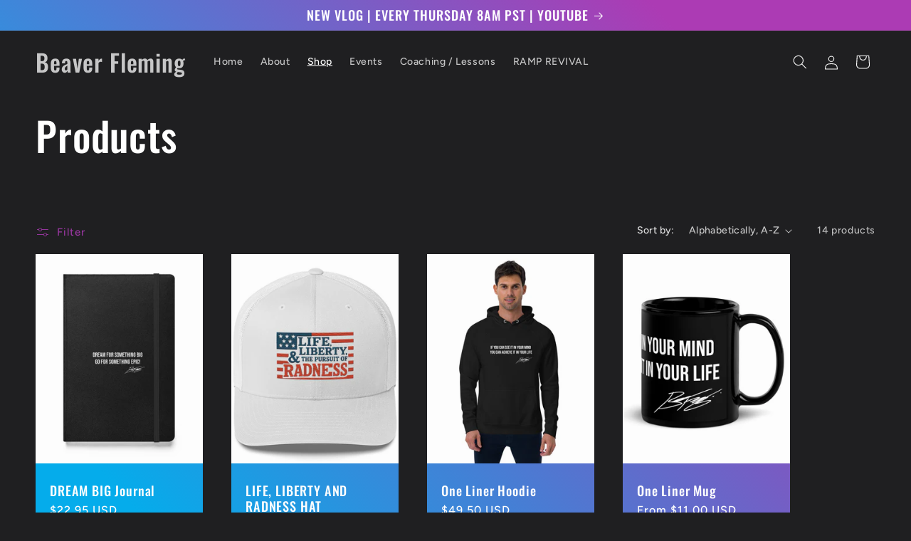

--- FILE ---
content_type: text/html; charset=utf-8
request_url: https://beaverfleming.com/collections/all
body_size: 30767
content:
<!doctype html>
<html class="js" lang="en">
  <head>
    <meta charset="utf-8">
    <meta http-equiv="X-UA-Compatible" content="IE=edge">
    <meta name="viewport" content="width=device-width,initial-scale=1">
    <meta name="theme-color" content="">
    <link rel="canonical" href="https://beaverfleming.com/collections/all"><link rel="preconnect" href="https://fonts.shopifycdn.com" crossorigin><title>
      Products
 &ndash; Beaver Fleming</title>

    

    

<meta property="og:site_name" content="Beaver Fleming">
<meta property="og:url" content="https://beaverfleming.com/collections/all">
<meta property="og:title" content="Products">
<meta property="og:type" content="website">
<meta property="og:description" content="Beaver Fleming"><meta name="twitter:card" content="summary_large_image">
<meta name="twitter:title" content="Products">
<meta name="twitter:description" content="Beaver Fleming">


    <script src="//beaverfleming.com/cdn/shop/t/3/assets/constants.js?v=58251544750838685771714893580" defer="defer"></script>
    <script src="//beaverfleming.com/cdn/shop/t/3/assets/pubsub.js?v=158357773527763999511714893580" defer="defer"></script>
    <script src="//beaverfleming.com/cdn/shop/t/3/assets/global.js?v=136628361274817707361714893580" defer="defer"></script><script src="//beaverfleming.com/cdn/shop/t/3/assets/animations.js?v=88693664871331136111714893580" defer="defer"></script><script>window.performance && window.performance.mark && window.performance.mark('shopify.content_for_header.start');</script><meta id="shopify-digital-wallet" name="shopify-digital-wallet" content="/59009335431/digital_wallets/dialog">
<meta name="shopify-checkout-api-token" content="899cef2de5c0f1ee03d3728488c34736">
<meta id="in-context-paypal-metadata" data-shop-id="59009335431" data-venmo-supported="false" data-environment="production" data-locale="en_US" data-paypal-v4="true" data-currency="USD">
<link rel="alternate" type="application/atom+xml" title="Feed" href="/collections/all.atom" />
<script async="async" src="/checkouts/internal/preloads.js?locale=en-US"></script>
<link rel="preconnect" href="https://shop.app" crossorigin="anonymous">
<script async="async" src="https://shop.app/checkouts/internal/preloads.js?locale=en-US&shop_id=59009335431" crossorigin="anonymous"></script>
<script id="apple-pay-shop-capabilities" type="application/json">{"shopId":59009335431,"countryCode":"US","currencyCode":"USD","merchantCapabilities":["supports3DS"],"merchantId":"gid:\/\/shopify\/Shop\/59009335431","merchantName":"Beaver Fleming","requiredBillingContactFields":["postalAddress","email"],"requiredShippingContactFields":["postalAddress","email"],"shippingType":"shipping","supportedNetworks":["visa","masterCard","amex","discover","elo","jcb"],"total":{"type":"pending","label":"Beaver Fleming","amount":"1.00"},"shopifyPaymentsEnabled":true,"supportsSubscriptions":true}</script>
<script id="shopify-features" type="application/json">{"accessToken":"899cef2de5c0f1ee03d3728488c34736","betas":["rich-media-storefront-analytics"],"domain":"beaverfleming.com","predictiveSearch":true,"shopId":59009335431,"locale":"en"}</script>
<script>var Shopify = Shopify || {};
Shopify.shop = "3d2be2-72.myshopify.com";
Shopify.locale = "en";
Shopify.currency = {"active":"USD","rate":"1.0"};
Shopify.country = "US";
Shopify.theme = {"name":"Ride","id":128853475463,"schema_name":"Ride","schema_version":"14.0.0","theme_store_id":1500,"role":"main"};
Shopify.theme.handle = "null";
Shopify.theme.style = {"id":null,"handle":null};
Shopify.cdnHost = "beaverfleming.com/cdn";
Shopify.routes = Shopify.routes || {};
Shopify.routes.root = "/";</script>
<script type="module">!function(o){(o.Shopify=o.Shopify||{}).modules=!0}(window);</script>
<script>!function(o){function n(){var o=[];function n(){o.push(Array.prototype.slice.apply(arguments))}return n.q=o,n}var t=o.Shopify=o.Shopify||{};t.loadFeatures=n(),t.autoloadFeatures=n()}(window);</script>
<script>
  window.ShopifyPay = window.ShopifyPay || {};
  window.ShopifyPay.apiHost = "shop.app\/pay";
  window.ShopifyPay.redirectState = null;
</script>
<script id="shop-js-analytics" type="application/json">{"pageType":"collection"}</script>
<script defer="defer" async type="module" src="//beaverfleming.com/cdn/shopifycloud/shop-js/modules/v2/client.init-shop-cart-sync_Bc8-qrdt.en.esm.js"></script>
<script defer="defer" async type="module" src="//beaverfleming.com/cdn/shopifycloud/shop-js/modules/v2/chunk.common_CmNk3qlo.esm.js"></script>
<script type="module">
  await import("//beaverfleming.com/cdn/shopifycloud/shop-js/modules/v2/client.init-shop-cart-sync_Bc8-qrdt.en.esm.js");
await import("//beaverfleming.com/cdn/shopifycloud/shop-js/modules/v2/chunk.common_CmNk3qlo.esm.js");

  window.Shopify.SignInWithShop?.initShopCartSync?.({"fedCMEnabled":true,"windoidEnabled":true});

</script>
<script>
  window.Shopify = window.Shopify || {};
  if (!window.Shopify.featureAssets) window.Shopify.featureAssets = {};
  window.Shopify.featureAssets['shop-js'] = {"shop-cart-sync":["modules/v2/client.shop-cart-sync_DOpY4EW0.en.esm.js","modules/v2/chunk.common_CmNk3qlo.esm.js"],"shop-button":["modules/v2/client.shop-button_CI-s0xGZ.en.esm.js","modules/v2/chunk.common_CmNk3qlo.esm.js"],"init-fed-cm":["modules/v2/client.init-fed-cm_D2vsy40D.en.esm.js","modules/v2/chunk.common_CmNk3qlo.esm.js"],"init-windoid":["modules/v2/client.init-windoid_CXNAd0Cm.en.esm.js","modules/v2/chunk.common_CmNk3qlo.esm.js"],"shop-toast-manager":["modules/v2/client.shop-toast-manager_Cx0C6may.en.esm.js","modules/v2/chunk.common_CmNk3qlo.esm.js"],"shop-cash-offers":["modules/v2/client.shop-cash-offers_CL9Nay2h.en.esm.js","modules/v2/chunk.common_CmNk3qlo.esm.js","modules/v2/chunk.modal_CvhjeixQ.esm.js"],"avatar":["modules/v2/client.avatar_BTnouDA3.en.esm.js"],"init-shop-email-lookup-coordinator":["modules/v2/client.init-shop-email-lookup-coordinator_B9mmbKi4.en.esm.js","modules/v2/chunk.common_CmNk3qlo.esm.js"],"init-shop-cart-sync":["modules/v2/client.init-shop-cart-sync_Bc8-qrdt.en.esm.js","modules/v2/chunk.common_CmNk3qlo.esm.js"],"pay-button":["modules/v2/client.pay-button_Bhm3077V.en.esm.js","modules/v2/chunk.common_CmNk3qlo.esm.js"],"init-customer-accounts-sign-up":["modules/v2/client.init-customer-accounts-sign-up_C7zhr03q.en.esm.js","modules/v2/client.shop-login-button_BbMx65lK.en.esm.js","modules/v2/chunk.common_CmNk3qlo.esm.js","modules/v2/chunk.modal_CvhjeixQ.esm.js"],"init-shop-for-new-customer-accounts":["modules/v2/client.init-shop-for-new-customer-accounts_rLbLSDTe.en.esm.js","modules/v2/client.shop-login-button_BbMx65lK.en.esm.js","modules/v2/chunk.common_CmNk3qlo.esm.js","modules/v2/chunk.modal_CvhjeixQ.esm.js"],"checkout-modal":["modules/v2/client.checkout-modal_Fp9GouFF.en.esm.js","modules/v2/chunk.common_CmNk3qlo.esm.js","modules/v2/chunk.modal_CvhjeixQ.esm.js"],"init-customer-accounts":["modules/v2/client.init-customer-accounts_DkVf8Jdu.en.esm.js","modules/v2/client.shop-login-button_BbMx65lK.en.esm.js","modules/v2/chunk.common_CmNk3qlo.esm.js","modules/v2/chunk.modal_CvhjeixQ.esm.js"],"shop-login-button":["modules/v2/client.shop-login-button_BbMx65lK.en.esm.js","modules/v2/chunk.common_CmNk3qlo.esm.js","modules/v2/chunk.modal_CvhjeixQ.esm.js"],"shop-login":["modules/v2/client.shop-login_B9KWmZaW.en.esm.js","modules/v2/chunk.common_CmNk3qlo.esm.js","modules/v2/chunk.modal_CvhjeixQ.esm.js"],"shop-follow-button":["modules/v2/client.shop-follow-button_B-omSWeu.en.esm.js","modules/v2/chunk.common_CmNk3qlo.esm.js","modules/v2/chunk.modal_CvhjeixQ.esm.js"],"lead-capture":["modules/v2/client.lead-capture_DZQFWrYz.en.esm.js","modules/v2/chunk.common_CmNk3qlo.esm.js","modules/v2/chunk.modal_CvhjeixQ.esm.js"],"payment-terms":["modules/v2/client.payment-terms_Bl_bs7GP.en.esm.js","modules/v2/chunk.common_CmNk3qlo.esm.js","modules/v2/chunk.modal_CvhjeixQ.esm.js"]};
</script>
<script id="__st">var __st={"a":59009335431,"offset":-28800,"reqid":"219a7cb5-7891-47f9-a846-638bf9374cc7-1762251237","pageurl":"beaverfleming.com\/collections\/all","u":"61471135a286","p":"collection"};</script>
<script>window.ShopifyPaypalV4VisibilityTracking = true;</script>
<script id="captcha-bootstrap">!function(){'use strict';const t='contact',e='account',n='new_comment',o=[[t,t],['blogs',n],['comments',n],[t,'customer']],c=[[e,'customer_login'],[e,'guest_login'],[e,'recover_customer_password'],[e,'create_customer']],r=t=>t.map((([t,e])=>`form[action*='/${t}']:not([data-nocaptcha='true']) input[name='form_type'][value='${e}']`)).join(','),a=t=>()=>t?[...document.querySelectorAll(t)].map((t=>t.form)):[];function s(){const t=[...o],e=r(t);return a(e)}const i='password',u='form_key',d=['recaptcha-v3-token','g-recaptcha-response','h-captcha-response',i],f=()=>{try{return window.sessionStorage}catch{return}},m='__shopify_v',_=t=>t.elements[u];function p(t,e,n=!1){try{const o=window.sessionStorage,c=JSON.parse(o.getItem(e)),{data:r}=function(t){const{data:e,action:n}=t;return t[m]||n?{data:e,action:n}:{data:t,action:n}}(c);for(const[e,n]of Object.entries(r))t.elements[e]&&(t.elements[e].value=n);n&&o.removeItem(e)}catch(o){console.error('form repopulation failed',{error:o})}}const l='form_type',E='cptcha';function T(t){t.dataset[E]=!0}const w=window,h=w.document,L='Shopify',v='ce_forms',y='captcha';let A=!1;((t,e)=>{const n=(g='f06e6c50-85a8-45c8-87d0-21a2b65856fe',I='https://cdn.shopify.com/shopifycloud/storefront-forms-hcaptcha/ce_storefront_forms_captcha_hcaptcha.v1.5.2.iife.js',D={infoText:'Protected by hCaptcha',privacyText:'Privacy',termsText:'Terms'},(t,e,n)=>{const o=w[L][v],c=o.bindForm;if(c)return c(t,g,e,D).then(n);var r;o.q.push([[t,g,e,D],n]),r=I,A||(h.body.append(Object.assign(h.createElement('script'),{id:'captcha-provider',async:!0,src:r})),A=!0)});var g,I,D;w[L]=w[L]||{},w[L][v]=w[L][v]||{},w[L][v].q=[],w[L][y]=w[L][y]||{},w[L][y].protect=function(t,e){n(t,void 0,e),T(t)},Object.freeze(w[L][y]),function(t,e,n,w,h,L){const[v,y,A,g]=function(t,e,n){const i=e?o:[],u=t?c:[],d=[...i,...u],f=r(d),m=r(i),_=r(d.filter((([t,e])=>n.includes(e))));return[a(f),a(m),a(_),s()]}(w,h,L),I=t=>{const e=t.target;return e instanceof HTMLFormElement?e:e&&e.form},D=t=>v().includes(t);t.addEventListener('submit',(t=>{const e=I(t);if(!e)return;const n=D(e)&&!e.dataset.hcaptchaBound&&!e.dataset.recaptchaBound,o=_(e),c=g().includes(e)&&(!o||!o.value);(n||c)&&t.preventDefault(),c&&!n&&(function(t){try{if(!f())return;!function(t){const e=f();if(!e)return;const n=_(t);if(!n)return;const o=n.value;o&&e.removeItem(o)}(t);const e=Array.from(Array(32),(()=>Math.random().toString(36)[2])).join('');!function(t,e){_(t)||t.append(Object.assign(document.createElement('input'),{type:'hidden',name:u})),t.elements[u].value=e}(t,e),function(t,e){const n=f();if(!n)return;const o=[...t.querySelectorAll(`input[type='${i}']`)].map((({name:t})=>t)),c=[...d,...o],r={};for(const[a,s]of new FormData(t).entries())c.includes(a)||(r[a]=s);n.setItem(e,JSON.stringify({[m]:1,action:t.action,data:r}))}(t,e)}catch(e){console.error('failed to persist form',e)}}(e),e.submit())}));const S=(t,e)=>{t&&!t.dataset[E]&&(n(t,e.some((e=>e===t))),T(t))};for(const o of['focusin','change'])t.addEventListener(o,(t=>{const e=I(t);D(e)&&S(e,y())}));const B=e.get('form_key'),M=e.get(l),P=B&&M;t.addEventListener('DOMContentLoaded',(()=>{const t=y();if(P)for(const e of t)e.elements[l].value===M&&p(e,B);[...new Set([...A(),...v().filter((t=>'true'===t.dataset.shopifyCaptcha))])].forEach((e=>S(e,t)))}))}(h,new URLSearchParams(w.location.search),n,t,e,['guest_login'])})(!0,!0)}();</script>
<script integrity="sha256-52AcMU7V7pcBOXWImdc/TAGTFKeNjmkeM1Pvks/DTgc=" data-source-attribution="shopify.loadfeatures" defer="defer" src="//beaverfleming.com/cdn/shopifycloud/storefront/assets/storefront/load_feature-81c60534.js" crossorigin="anonymous"></script>
<script crossorigin="anonymous" defer="defer" src="//beaverfleming.com/cdn/shopifycloud/storefront/assets/shopify_pay/storefront-65b4c6d7.js?v=20250812"></script>
<script data-source-attribution="shopify.dynamic_checkout.dynamic.init">var Shopify=Shopify||{};Shopify.PaymentButton=Shopify.PaymentButton||{isStorefrontPortableWallets:!0,init:function(){window.Shopify.PaymentButton.init=function(){};var t=document.createElement("script");t.src="https://beaverfleming.com/cdn/shopifycloud/portable-wallets/latest/portable-wallets.en.js",t.type="module",document.head.appendChild(t)}};
</script>
<script data-source-attribution="shopify.dynamic_checkout.buyer_consent">
  function portableWalletsHideBuyerConsent(e){var t=document.getElementById("shopify-buyer-consent"),n=document.getElementById("shopify-subscription-policy-button");t&&n&&(t.classList.add("hidden"),t.setAttribute("aria-hidden","true"),n.removeEventListener("click",e))}function portableWalletsShowBuyerConsent(e){var t=document.getElementById("shopify-buyer-consent"),n=document.getElementById("shopify-subscription-policy-button");t&&n&&(t.classList.remove("hidden"),t.removeAttribute("aria-hidden"),n.addEventListener("click",e))}window.Shopify?.PaymentButton&&(window.Shopify.PaymentButton.hideBuyerConsent=portableWalletsHideBuyerConsent,window.Shopify.PaymentButton.showBuyerConsent=portableWalletsShowBuyerConsent);
</script>
<script data-source-attribution="shopify.dynamic_checkout.cart.bootstrap">document.addEventListener("DOMContentLoaded",(function(){function t(){return document.querySelector("shopify-accelerated-checkout-cart, shopify-accelerated-checkout")}if(t())Shopify.PaymentButton.init();else{new MutationObserver((function(e,n){t()&&(Shopify.PaymentButton.init(),n.disconnect())})).observe(document.body,{childList:!0,subtree:!0})}}));
</script>
<link id="shopify-accelerated-checkout-styles" rel="stylesheet" media="screen" href="https://beaverfleming.com/cdn/shopifycloud/portable-wallets/latest/accelerated-checkout-backwards-compat.css" crossorigin="anonymous">
<style id="shopify-accelerated-checkout-cart">
        #shopify-buyer-consent {
  margin-top: 1em;
  display: inline-block;
  width: 100%;
}

#shopify-buyer-consent.hidden {
  display: none;
}

#shopify-subscription-policy-button {
  background: none;
  border: none;
  padding: 0;
  text-decoration: underline;
  font-size: inherit;
  cursor: pointer;
}

#shopify-subscription-policy-button::before {
  box-shadow: none;
}

      </style>
<script id="sections-script" data-sections="header" defer="defer" src="//beaverfleming.com/cdn/shop/t/3/compiled_assets/scripts.js?48"></script>
<script>window.performance && window.performance.mark && window.performance.mark('shopify.content_for_header.end');</script>


    <style data-shopify>
      @font-face {
  font-family: Figtree;
  font-weight: 500;
  font-style: normal;
  font-display: swap;
  src: url("//beaverfleming.com/cdn/fonts/figtree/figtree_n5.3b6b7df38aa5986536945796e1f947445832047c.woff2") format("woff2"),
       url("//beaverfleming.com/cdn/fonts/figtree/figtree_n5.f26bf6dcae278b0ed902605f6605fa3338e81dab.woff") format("woff");
}

      @font-face {
  font-family: Figtree;
  font-weight: 700;
  font-style: normal;
  font-display: swap;
  src: url("//beaverfleming.com/cdn/fonts/figtree/figtree_n7.2fd9bfe01586148e644724096c9d75e8c7a90e55.woff2") format("woff2"),
       url("//beaverfleming.com/cdn/fonts/figtree/figtree_n7.ea05de92d862f9594794ab281c4c3a67501ef5fc.woff") format("woff");
}

      @font-face {
  font-family: Figtree;
  font-weight: 500;
  font-style: italic;
  font-display: swap;
  src: url("//beaverfleming.com/cdn/fonts/figtree/figtree_i5.969396f679a62854cf82dbf67acc5721e41351f0.woff2") format("woff2"),
       url("//beaverfleming.com/cdn/fonts/figtree/figtree_i5.93bc1cad6c73ca9815f9777c49176dfc9d2890dd.woff") format("woff");
}

      @font-face {
  font-family: Figtree;
  font-weight: 700;
  font-style: italic;
  font-display: swap;
  src: url("//beaverfleming.com/cdn/fonts/figtree/figtree_i7.06add7096a6f2ab742e09ec7e498115904eda1fe.woff2") format("woff2"),
       url("//beaverfleming.com/cdn/fonts/figtree/figtree_i7.ee584b5fcaccdbb5518c0228158941f8df81b101.woff") format("woff");
}

      @font-face {
  font-family: Oswald;
  font-weight: 500;
  font-style: normal;
  font-display: swap;
  src: url("//beaverfleming.com/cdn/fonts/oswald/oswald_n5.8ad4910bfdb43e150746ef7aa67f3553e3abe8e2.woff2") format("woff2"),
       url("//beaverfleming.com/cdn/fonts/oswald/oswald_n5.93ee52108163c48c91111cf33b0a57021467b66e.woff") format("woff");
}


      
        :root,
        .color-scheme-1 {
          --color-background: 31,31,33;
        
          --gradient-background: #1f1f21;
        

        

        --color-foreground: 255,255,255;
        --color-background-contrast: 43,43,46;
        --color-shadow: 31,31,33;
        --color-button: 6,174,237;
        --color-button-text: 255,255,255;
        --color-secondary-button: 31,31,33;
        --color-secondary-button-text: 172,59,180;
        --color-link: 172,59,180;
        --color-badge-foreground: 255,255,255;
        --color-badge-background: 31,31,33;
        --color-badge-border: 255,255,255;
        --payment-terms-background-color: rgb(31 31 33);
      }
      
        
        .color-scheme-2 {
          --color-background: 255,255,255;
        
          --gradient-background: linear-gradient(228deg, rgba(172, 59, 180, 1) 19%, rgba(6, 174, 237, 1) 90%);
        

        

        --color-foreground: 255,255,255;
        --color-background-contrast: 191,191,191;
        --color-shadow: 31,31,33;
        --color-button: 101,70,218;
        --color-button-text: 31,31,33;
        --color-secondary-button: 255,255,255;
        --color-secondary-button-text: 202,33,23;
        --color-link: 202,33,23;
        --color-badge-foreground: 255,255,255;
        --color-badge-background: 255,255,255;
        --color-badge-border: 255,255,255;
        --payment-terms-background-color: rgb(255 255 255);
      }
      
        
        .color-scheme-3 {
          --color-background: 101,70,218;
        
          --gradient-background: #6546da;
        

        

        --color-foreground: 255,255,255;
        --color-background-contrast: 49,27,134;
        --color-shadow: 255,255,255;
        --color-button: 172,59,180;
        --color-button-text: 255,255,255;
        --color-secondary-button: 101,70,218;
        --color-secondary-button-text: 31,31,33;
        --color-link: 31,31,33;
        --color-badge-foreground: 255,255,255;
        --color-badge-background: 101,70,218;
        --color-badge-border: 255,255,255;
        --payment-terms-background-color: rgb(101 70 218);
      }
      
        
        .color-scheme-4 {
          --color-background: 172,59,180;
        
          --gradient-background: #ac3bb4;
        

        

        --color-foreground: 31,31,33;
        --color-background-contrast: 80,28,84;
        --color-shadow: 255,255,255;
        --color-button: 31,31,33;
        --color-button-text: 6,174,237;
        --color-secondary-button: 172,59,180;
        --color-secondary-button-text: 31,31,33;
        --color-link: 31,31,33;
        --color-badge-foreground: 31,31,33;
        --color-badge-background: 172,59,180;
        --color-badge-border: 31,31,33;
        --payment-terms-background-color: rgb(172 59 180);
      }
      
        
        .color-scheme-5 {
          --color-background: 6,174,237;
        
          --gradient-background: #06aeed;
        

        

        --color-foreground: 255,255,255;
        --color-background-contrast: 3,83,113;
        --color-shadow: 255,255,255;
        --color-button: 31,31,33;
        --color-button-text: 172,59,180;
        --color-secondary-button: 6,174,237;
        --color-secondary-button-text: 31,31,33;
        --color-link: 31,31,33;
        --color-badge-foreground: 255,255,255;
        --color-badge-background: 6,174,237;
        --color-badge-border: 255,255,255;
        --payment-terms-background-color: rgb(6 174 237);
      }
      

      body, .color-scheme-1, .color-scheme-2, .color-scheme-3, .color-scheme-4, .color-scheme-5 {
        color: rgba(var(--color-foreground), 0.75);
        background-color: rgb(var(--color-background));
      }

      :root {
        --font-body-family: Figtree, sans-serif;
        --font-body-style: normal;
        --font-body-weight: 500;
        --font-body-weight-bold: 800;

        --font-heading-family: Oswald, sans-serif;
        --font-heading-style: normal;
        --font-heading-weight: 500;

        --font-body-scale: 1.0;
        --font-heading-scale: 1.4;

        --media-padding: px;
        --media-border-opacity: 0.1;
        --media-border-width: 0px;
        --media-radius: 0px;
        --media-shadow-opacity: 0.0;
        --media-shadow-horizontal-offset: 0px;
        --media-shadow-vertical-offset: 4px;
        --media-shadow-blur-radius: 5px;
        --media-shadow-visible: 0;

        --page-width: 160rem;
        --page-width-margin: 0rem;

        --product-card-image-padding: 0.0rem;
        --product-card-corner-radius: 0.0rem;
        --product-card-text-alignment: left;
        --product-card-border-width: 0.0rem;
        --product-card-border-opacity: 0.1;
        --product-card-shadow-opacity: 0.0;
        --product-card-shadow-visible: 0;
        --product-card-shadow-horizontal-offset: 0.0rem;
        --product-card-shadow-vertical-offset: 0.4rem;
        --product-card-shadow-blur-radius: 0.5rem;

        --collection-card-image-padding: 0.0rem;
        --collection-card-corner-radius: 0.0rem;
        --collection-card-text-alignment: left;
        --collection-card-border-width: 0.0rem;
        --collection-card-border-opacity: 0.1;
        --collection-card-shadow-opacity: 0.0;
        --collection-card-shadow-visible: 0;
        --collection-card-shadow-horizontal-offset: 0.0rem;
        --collection-card-shadow-vertical-offset: 0.4rem;
        --collection-card-shadow-blur-radius: 0.5rem;

        --blog-card-image-padding: 0.0rem;
        --blog-card-corner-radius: 0.0rem;
        --blog-card-text-alignment: left;
        --blog-card-border-width: 0.0rem;
        --blog-card-border-opacity: 0.1;
        --blog-card-shadow-opacity: 0.0;
        --blog-card-shadow-visible: 0;
        --blog-card-shadow-horizontal-offset: 0.0rem;
        --blog-card-shadow-vertical-offset: 0.4rem;
        --blog-card-shadow-blur-radius: 0.5rem;

        --badge-corner-radius: 4.0rem;

        --popup-border-width: 1px;
        --popup-border-opacity: 0.1;
        --popup-corner-radius: 0px;
        --popup-shadow-opacity: 0.0;
        --popup-shadow-horizontal-offset: 0px;
        --popup-shadow-vertical-offset: 4px;
        --popup-shadow-blur-radius: 5px;

        --drawer-border-width: 1px;
        --drawer-border-opacity: 0.1;
        --drawer-shadow-opacity: 0.0;
        --drawer-shadow-horizontal-offset: 0px;
        --drawer-shadow-vertical-offset: 4px;
        --drawer-shadow-blur-radius: 5px;

        --spacing-sections-desktop: 52px;
        --spacing-sections-mobile: 36px;

        --grid-desktop-vertical-spacing: 40px;
        --grid-desktop-horizontal-spacing: 40px;
        --grid-mobile-vertical-spacing: 20px;
        --grid-mobile-horizontal-spacing: 20px;

        --text-boxes-border-opacity: 0.1;
        --text-boxes-border-width: 0px;
        --text-boxes-radius: 0px;
        --text-boxes-shadow-opacity: 0.0;
        --text-boxes-shadow-visible: 0;
        --text-boxes-shadow-horizontal-offset: 0px;
        --text-boxes-shadow-vertical-offset: 4px;
        --text-boxes-shadow-blur-radius: 5px;

        --buttons-radius: 0px;
        --buttons-radius-outset: 0px;
        --buttons-border-width: 1px;
        --buttons-border-opacity: 1.0;
        --buttons-shadow-opacity: 0.0;
        --buttons-shadow-visible: 0;
        --buttons-shadow-horizontal-offset: 0px;
        --buttons-shadow-vertical-offset: 4px;
        --buttons-shadow-blur-radius: 5px;
        --buttons-border-offset: 0px;

        --inputs-radius: 0px;
        --inputs-border-width: 1px;
        --inputs-border-opacity: 0.55;
        --inputs-shadow-opacity: 0.0;
        --inputs-shadow-horizontal-offset: 0px;
        --inputs-margin-offset: 0px;
        --inputs-shadow-vertical-offset: 4px;
        --inputs-shadow-blur-radius: 5px;
        --inputs-radius-outset: 0px;

        --variant-pills-radius: 40px;
        --variant-pills-border-width: 1px;
        --variant-pills-border-opacity: 0.55;
        --variant-pills-shadow-opacity: 0.0;
        --variant-pills-shadow-horizontal-offset: 0px;
        --variant-pills-shadow-vertical-offset: 4px;
        --variant-pills-shadow-blur-radius: 5px;
      }

      *,
      *::before,
      *::after {
        box-sizing: inherit;
      }

      html {
        box-sizing: border-box;
        font-size: calc(var(--font-body-scale) * 62.5%);
        height: 100%;
      }

      body {
        display: grid;
        grid-template-rows: auto auto 1fr auto;
        grid-template-columns: 100%;
        min-height: 100%;
        margin: 0;
        font-size: 1.5rem;
        letter-spacing: 0.06rem;
        line-height: calc(1 + 0.8 / var(--font-body-scale));
        font-family: var(--font-body-family);
        font-style: var(--font-body-style);
        font-weight: var(--font-body-weight);
      }

      @media screen and (min-width: 750px) {
        body {
          font-size: 1.6rem;
        }
      }
    </style>

    <link href="//beaverfleming.com/cdn/shop/t/3/assets/base.css?v=16534392784228263581714893580" rel="stylesheet" type="text/css" media="all" />

      <link rel="preload" as="font" href="//beaverfleming.com/cdn/fonts/figtree/figtree_n5.3b6b7df38aa5986536945796e1f947445832047c.woff2" type="font/woff2" crossorigin>
      

      <link rel="preload" as="font" href="//beaverfleming.com/cdn/fonts/oswald/oswald_n5.8ad4910bfdb43e150746ef7aa67f3553e3abe8e2.woff2" type="font/woff2" crossorigin>
      
<link
        rel="stylesheet"
        href="//beaverfleming.com/cdn/shop/t/3/assets/component-predictive-search.css?v=118923337488134913561714893580"
        media="print"
        onload="this.media='all'"
      ><script>
      if (Shopify.designMode) {
        document.documentElement.classList.add('shopify-design-mode');
      }
    </script>
  <link href="https://monorail-edge.shopifysvc.com" rel="dns-prefetch">
<script>(function(){if ("sendBeacon" in navigator && "performance" in window) {try {var session_token_from_headers = performance.getEntriesByType('navigation')[0].serverTiming.find(x => x.name == '_s').description;} catch {var session_token_from_headers = undefined;}var session_cookie_matches = document.cookie.match(/_shopify_s=([^;]*)/);var session_token_from_cookie = session_cookie_matches && session_cookie_matches.length === 2 ? session_cookie_matches[1] : "";var session_token = session_token_from_headers || session_token_from_cookie || "";function handle_abandonment_event(e) {var entries = performance.getEntries().filter(function(entry) {return /monorail-edge.shopifysvc.com/.test(entry.name);});if (!window.abandonment_tracked && entries.length === 0) {window.abandonment_tracked = true;var currentMs = Date.now();var navigation_start = performance.timing.navigationStart;var payload = {shop_id: 59009335431,url: window.location.href,navigation_start,duration: currentMs - navigation_start,session_token,page_type: "collection"};window.navigator.sendBeacon("https://monorail-edge.shopifysvc.com/v1/produce", JSON.stringify({schema_id: "online_store_buyer_site_abandonment/1.1",payload: payload,metadata: {event_created_at_ms: currentMs,event_sent_at_ms: currentMs}}));}}window.addEventListener('pagehide', handle_abandonment_event);}}());</script>
<script id="web-pixels-manager-setup">(function e(e,d,r,n,o){if(void 0===o&&(o={}),!Boolean(null===(a=null===(i=window.Shopify)||void 0===i?void 0:i.analytics)||void 0===a?void 0:a.replayQueue)){var i,a;window.Shopify=window.Shopify||{};var t=window.Shopify;t.analytics=t.analytics||{};var s=t.analytics;s.replayQueue=[],s.publish=function(e,d,r){return s.replayQueue.push([e,d,r]),!0};try{self.performance.mark("wpm:start")}catch(e){}var l=function(){var e={modern:/Edge?\/(1{2}[4-9]|1[2-9]\d|[2-9]\d{2}|\d{4,})\.\d+(\.\d+|)|Firefox\/(1{2}[4-9]|1[2-9]\d|[2-9]\d{2}|\d{4,})\.\d+(\.\d+|)|Chrom(ium|e)\/(9{2}|\d{3,})\.\d+(\.\d+|)|(Maci|X1{2}).+ Version\/(15\.\d+|(1[6-9]|[2-9]\d|\d{3,})\.\d+)([,.]\d+|)( \(\w+\)|)( Mobile\/\w+|) Safari\/|Chrome.+OPR\/(9{2}|\d{3,})\.\d+\.\d+|(CPU[ +]OS|iPhone[ +]OS|CPU[ +]iPhone|CPU IPhone OS|CPU iPad OS)[ +]+(15[._]\d+|(1[6-9]|[2-9]\d|\d{3,})[._]\d+)([._]\d+|)|Android:?[ /-](13[3-9]|1[4-9]\d|[2-9]\d{2}|\d{4,})(\.\d+|)(\.\d+|)|Android.+Firefox\/(13[5-9]|1[4-9]\d|[2-9]\d{2}|\d{4,})\.\d+(\.\d+|)|Android.+Chrom(ium|e)\/(13[3-9]|1[4-9]\d|[2-9]\d{2}|\d{4,})\.\d+(\.\d+|)|SamsungBrowser\/([2-9]\d|\d{3,})\.\d+/,legacy:/Edge?\/(1[6-9]|[2-9]\d|\d{3,})\.\d+(\.\d+|)|Firefox\/(5[4-9]|[6-9]\d|\d{3,})\.\d+(\.\d+|)|Chrom(ium|e)\/(5[1-9]|[6-9]\d|\d{3,})\.\d+(\.\d+|)([\d.]+$|.*Safari\/(?![\d.]+ Edge\/[\d.]+$))|(Maci|X1{2}).+ Version\/(10\.\d+|(1[1-9]|[2-9]\d|\d{3,})\.\d+)([,.]\d+|)( \(\w+\)|)( Mobile\/\w+|) Safari\/|Chrome.+OPR\/(3[89]|[4-9]\d|\d{3,})\.\d+\.\d+|(CPU[ +]OS|iPhone[ +]OS|CPU[ +]iPhone|CPU IPhone OS|CPU iPad OS)[ +]+(10[._]\d+|(1[1-9]|[2-9]\d|\d{3,})[._]\d+)([._]\d+|)|Android:?[ /-](13[3-9]|1[4-9]\d|[2-9]\d{2}|\d{4,})(\.\d+|)(\.\d+|)|Mobile Safari.+OPR\/([89]\d|\d{3,})\.\d+\.\d+|Android.+Firefox\/(13[5-9]|1[4-9]\d|[2-9]\d{2}|\d{4,})\.\d+(\.\d+|)|Android.+Chrom(ium|e)\/(13[3-9]|1[4-9]\d|[2-9]\d{2}|\d{4,})\.\d+(\.\d+|)|Android.+(UC? ?Browser|UCWEB|U3)[ /]?(15\.([5-9]|\d{2,})|(1[6-9]|[2-9]\d|\d{3,})\.\d+)\.\d+|SamsungBrowser\/(5\.\d+|([6-9]|\d{2,})\.\d+)|Android.+MQ{2}Browser\/(14(\.(9|\d{2,})|)|(1[5-9]|[2-9]\d|\d{3,})(\.\d+|))(\.\d+|)|K[Aa][Ii]OS\/(3\.\d+|([4-9]|\d{2,})\.\d+)(\.\d+|)/},d=e.modern,r=e.legacy,n=navigator.userAgent;return n.match(d)?"modern":n.match(r)?"legacy":"unknown"}(),u="modern"===l?"modern":"legacy",c=(null!=n?n:{modern:"",legacy:""})[u],f=function(e){return[e.baseUrl,"/wpm","/b",e.hashVersion,"modern"===e.buildTarget?"m":"l",".js"].join("")}({baseUrl:d,hashVersion:r,buildTarget:u}),m=function(e){var d=e.version,r=e.bundleTarget,n=e.surface,o=e.pageUrl,i=e.monorailEndpoint;return{emit:function(e){var a=e.status,t=e.errorMsg,s=(new Date).getTime(),l=JSON.stringify({metadata:{event_sent_at_ms:s},events:[{schema_id:"web_pixels_manager_load/3.1",payload:{version:d,bundle_target:r,page_url:o,status:a,surface:n,error_msg:t},metadata:{event_created_at_ms:s}}]});if(!i)return console&&console.warn&&console.warn("[Web Pixels Manager] No Monorail endpoint provided, skipping logging."),!1;try{return self.navigator.sendBeacon.bind(self.navigator)(i,l)}catch(e){}var u=new XMLHttpRequest;try{return u.open("POST",i,!0),u.setRequestHeader("Content-Type","text/plain"),u.send(l),!0}catch(e){return console&&console.warn&&console.warn("[Web Pixels Manager] Got an unhandled error while logging to Monorail."),!1}}}}({version:r,bundleTarget:l,surface:e.surface,pageUrl:self.location.href,monorailEndpoint:e.monorailEndpoint});try{o.browserTarget=l,function(e){var d=e.src,r=e.async,n=void 0===r||r,o=e.onload,i=e.onerror,a=e.sri,t=e.scriptDataAttributes,s=void 0===t?{}:t,l=document.createElement("script"),u=document.querySelector("head"),c=document.querySelector("body");if(l.async=n,l.src=d,a&&(l.integrity=a,l.crossOrigin="anonymous"),s)for(var f in s)if(Object.prototype.hasOwnProperty.call(s,f))try{l.dataset[f]=s[f]}catch(e){}if(o&&l.addEventListener("load",o),i&&l.addEventListener("error",i),u)u.appendChild(l);else{if(!c)throw new Error("Did not find a head or body element to append the script");c.appendChild(l)}}({src:f,async:!0,onload:function(){if(!function(){var e,d;return Boolean(null===(d=null===(e=window.Shopify)||void 0===e?void 0:e.analytics)||void 0===d?void 0:d.initialized)}()){var d=window.webPixelsManager.init(e)||void 0;if(d){var r=window.Shopify.analytics;r.replayQueue.forEach((function(e){var r=e[0],n=e[1],o=e[2];d.publishCustomEvent(r,n,o)})),r.replayQueue=[],r.publish=d.publishCustomEvent,r.visitor=d.visitor,r.initialized=!0}}},onerror:function(){return m.emit({status:"failed",errorMsg:"".concat(f," has failed to load")})},sri:function(e){var d=/^sha384-[A-Za-z0-9+/=]+$/;return"string"==typeof e&&d.test(e)}(c)?c:"",scriptDataAttributes:o}),m.emit({status:"loading"})}catch(e){m.emit({status:"failed",errorMsg:(null==e?void 0:e.message)||"Unknown error"})}}})({shopId: 59009335431,storefrontBaseUrl: "https://beaverfleming.com",extensionsBaseUrl: "https://extensions.shopifycdn.com/cdn/shopifycloud/web-pixels-manager",monorailEndpoint: "https://monorail-edge.shopifysvc.com/unstable/produce_batch",surface: "storefront-renderer",enabledBetaFlags: ["2dca8a86"],webPixelsConfigList: [{"id":"1231421575","configuration":"{\"storeIdentity\":\"3d2be2-72.myshopify.com\",\"baseURL\":\"https:\\\/\\\/api.printful.com\\\/shopify-pixels\"}","eventPayloadVersion":"v1","runtimeContext":"STRICT","scriptVersion":"74f275712857ab41bea9d998dcb2f9da","type":"APP","apiClientId":156624,"privacyPurposes":["ANALYTICS","MARKETING","SALE_OF_DATA"],"dataSharingAdjustments":{"protectedCustomerApprovalScopes":["read_customer_address","read_customer_email","read_customer_name","read_customer_personal_data","read_customer_phone"]}},{"id":"shopify-app-pixel","configuration":"{}","eventPayloadVersion":"v1","runtimeContext":"STRICT","scriptVersion":"0450","apiClientId":"shopify-pixel","type":"APP","privacyPurposes":["ANALYTICS","MARKETING"]},{"id":"shopify-custom-pixel","eventPayloadVersion":"v1","runtimeContext":"LAX","scriptVersion":"0450","apiClientId":"shopify-pixel","type":"CUSTOM","privacyPurposes":["ANALYTICS","MARKETING"]}],isMerchantRequest: false,initData: {"shop":{"name":"Beaver Fleming","paymentSettings":{"currencyCode":"USD"},"myshopifyDomain":"3d2be2-72.myshopify.com","countryCode":"US","storefrontUrl":"https:\/\/beaverfleming.com"},"customer":null,"cart":null,"checkout":null,"productVariants":[],"purchasingCompany":null},},"https://beaverfleming.com/cdn","5303c62bw494ab25dp0d72f2dcm48e21f5a",{"modern":"","legacy":""},{"shopId":"59009335431","storefrontBaseUrl":"https:\/\/beaverfleming.com","extensionBaseUrl":"https:\/\/extensions.shopifycdn.com\/cdn\/shopifycloud\/web-pixels-manager","surface":"storefront-renderer","enabledBetaFlags":"[\"2dca8a86\"]","isMerchantRequest":"false","hashVersion":"5303c62bw494ab25dp0d72f2dcm48e21f5a","publish":"custom","events":"[[\"page_viewed\",{}],[\"collection_viewed\",{\"collection\":{\"id\":\"\",\"title\":\"Products\",\"productVariants\":[{\"price\":{\"amount\":22.95,\"currencyCode\":\"USD\"},\"product\":{\"title\":\"DREAM BIG Journal\",\"vendor\":\"Beaver Fleming\",\"id\":\"7733526659207\",\"untranslatedTitle\":\"DREAM BIG Journal\",\"url\":\"\/products\/dream-big-journal\",\"type\":\"\"},\"id\":\"41458560925831\",\"image\":{\"src\":\"\/\/beaverfleming.com\/cdn\/shop\/files\/hardcover-bound-notebook-black-front-663bf60494343.jpg?v=1715205642\"},\"sku\":\"3476528_16952\",\"title\":\"Default Title\",\"untranslatedTitle\":\"Default Title\"},{\"price\":{\"amount\":25.0,\"currencyCode\":\"USD\"},\"product\":{\"title\":\"LIFE, LIBERTY AND RADNESS HAT\",\"vendor\":\"Beaver Fleming\",\"id\":\"8232133623943\",\"untranslatedTitle\":\"LIFE, LIBERTY AND RADNESS HAT\",\"url\":\"\/products\/life-liberty-and-radness-hat\",\"type\":\"\"},\"id\":\"43259629764743\",\"image\":{\"src\":\"\/\/beaverfleming.com\/cdn\/shop\/files\/retro-trucker-hat-white-front-68dee5ca2f25f.jpg?v=1759438295\"},\"sku\":\"4329895_8746\",\"title\":\"Default Title\",\"untranslatedTitle\":\"Default Title\"},{\"price\":{\"amount\":49.5,\"currencyCode\":\"USD\"},\"product\":{\"title\":\"One Liner Hoodie\",\"vendor\":\"Beaver Fleming\",\"id\":\"7733524922503\",\"untranslatedTitle\":\"One Liner Hoodie\",\"url\":\"\/products\/unisex-eco-raglan-hoodie\",\"type\":\"\"},\"id\":\"41458553389191\",\"image\":{\"src\":\"\/\/beaverfleming.com\/cdn\/shop\/files\/unisex-eco-raglan-hoodie-black-front-663bf570ee30c.jpg?v=1715205497\"},\"sku\":\"2826914_13723\",\"title\":\"XS\",\"untranslatedTitle\":\"XS\"},{\"price\":{\"amount\":11.0,\"currencyCode\":\"USD\"},\"product\":{\"title\":\"One Liner Mug\",\"vendor\":\"Beaver Fleming\",\"id\":\"7733527052423\",\"untranslatedTitle\":\"One Liner Mug\",\"url\":\"\/products\/one-liner-mug\",\"type\":\"\"},\"id\":\"41458563055751\",\"image\":{\"src\":\"\/\/beaverfleming.com\/cdn\/shop\/files\/black-glossy-mug-black-11-oz-handle-on-left-663bf61bc9ca2.jpg?v=1715205673\"},\"sku\":\"1168037_9323\",\"title\":\"11 oz\",\"untranslatedTitle\":\"11 oz\"},{\"price\":{\"amount\":22.0,\"currencyCode\":\"USD\"},\"product\":{\"title\":\"Skating Beaver 2.0 Hat\",\"vendor\":\"Beaver Fleming\",\"id\":\"8178971934855\",\"untranslatedTitle\":\"Skating Beaver 2.0 Hat\",\"url\":\"\/products\/skating-beaver-2-0-hat\",\"type\":\"\"},\"id\":\"43057229299847\",\"image\":{\"src\":\"\/\/beaverfleming.com\/cdn\/shop\/files\/5-panel-trucker-cap-black-white-front-68a3621982bf3.jpg?v=1755537961\"},\"sku\":\"7921342_4812\",\"title\":\"Black\/ White\",\"untranslatedTitle\":\"Black\/ White\"},{\"price\":{\"amount\":12.0,\"currencyCode\":\"USD\"},\"product\":{\"title\":\"Skating Beaver 2.0 Mug\",\"vendor\":\"Beaver Fleming\",\"id\":\"8004304863367\",\"untranslatedTitle\":\"Skating Beaver 2.0 Mug\",\"url\":\"\/products\/skating-beaver-2-0-mug\",\"type\":\"\"},\"id\":\"42192884564103\",\"image\":{\"src\":\"\/\/beaverfleming.com\/cdn\/shop\/files\/black-glossy-mug-black-11-oz-handle-on-right-675a3c2a95832.jpg?v=1733966901\"},\"sku\":\"8596219_9323\",\"title\":\"Default Title\",\"untranslatedTitle\":\"Default Title\"},{\"price\":{\"amount\":3.0,\"currencyCode\":\"USD\"},\"product\":{\"title\":\"Skating Beaver 2.0 Sticker\",\"vendor\":\"Beaver Fleming\",\"id\":\"8004305059975\",\"untranslatedTitle\":\"Skating Beaver 2.0 Sticker\",\"url\":\"\/products\/skating-beaver-2-0-sticker\",\"type\":\"\"},\"id\":\"42192885481607\",\"image\":{\"src\":\"\/\/beaverfleming.com\/cdn\/shop\/files\/kiss-cut-stickers-white-3x3-default-675a3c4e70b96.jpg?v=1733966930\"},\"sku\":\"9660419_10163\",\"title\":\"Default Title\",\"untranslatedTitle\":\"Default Title\"},{\"price\":{\"amount\":29.5,\"currencyCode\":\"USD\"},\"product\":{\"title\":\"Skating Beaver 2.0 T-Shirt\",\"vendor\":\"Beaver Fleming\",\"id\":\"7733524627591\",\"untranslatedTitle\":\"Skating Beaver 2.0 T-Shirt\",\"url\":\"\/products\/skating-beaver-2-0-t-shirt\",\"type\":\"\"},\"id\":\"41458551881863\",\"image\":{\"src\":\"\/\/beaverfleming.com\/cdn\/shop\/files\/mens-fitted-t-shirt-black-front-663bf54fdafc7.jpg?v=1715205469\"},\"sku\":\"5536610_4865\",\"title\":\"XS\",\"untranslatedTitle\":\"XS\"},{\"price\":{\"amount\":32.5,\"currencyCode\":\"USD\"},\"product\":{\"title\":\"Skating Beaver 2.0 Youth Hoodie\",\"vendor\":\"Beaver Fleming\",\"id\":\"7929626656903\",\"untranslatedTitle\":\"Skating Beaver 2.0 Youth Hoodie\",\"url\":\"\/products\/skating-beaver-2-0-youth-hoodie\",\"type\":\"\"},\"id\":\"42056656715911\",\"image\":{\"src\":\"\/\/beaverfleming.com\/cdn\/shop\/files\/youth-heavy-blend-hoodie-black-front-673374a100eac.jpg?v=1731425449\"},\"sku\":\"6808647_17261\",\"title\":\"Black \/ XS\",\"untranslatedTitle\":\"Black \/ XS\"},{\"price\":{\"amount\":22.0,\"currencyCode\":\"USD\"},\"product\":{\"title\":\"Stunt Man Trucker Hat\",\"vendor\":\"Beaver Fleming\",\"id\":\"7734401925255\",\"untranslatedTitle\":\"Stunt Man Trucker Hat\",\"url\":\"\/products\/stunt-man-trucker-hat\",\"type\":\"\"},\"id\":\"41461273526407\",\"image\":{\"src\":\"\/\/beaverfleming.com\/cdn\/shop\/files\/foam-trucker-hat-white-one-size-front-663c44c50078f.jpg?v=1715225809\"},\"sku\":\"6570758_15905\",\"title\":\"Default Title\",\"untranslatedTitle\":\"Default Title\"},{\"price\":{\"amount\":29.5,\"currencyCode\":\"USD\"},\"product\":{\"title\":\"Stuntman Logo Shirt\",\"vendor\":\"Beaver Fleming\",\"id\":\"7734239821959\",\"untranslatedTitle\":\"Stuntman Logo Shirt\",\"url\":\"\/products\/stuntman-logo-shirt\",\"type\":\"\"},\"id\":\"41461104312455\",\"image\":{\"src\":\"\/\/beaverfleming.com\/cdn\/shop\/files\/unisex-staple-t-shirt-_made-in-the-usa_-white-front-663c424ccea18.jpg?v=1715225179\"},\"sku\":\"4483971_19154\",\"title\":\"S\",\"untranslatedTitle\":\"S\"},{\"price\":{\"amount\":11.0,\"currencyCode\":\"USD\"},\"product\":{\"title\":\"Stuntman Mug\",\"vendor\":\"Beaver Fleming\",\"id\":\"7733528002695\",\"untranslatedTitle\":\"Stuntman Mug\",\"url\":\"\/products\/stuntman-mug\",\"type\":\"\"},\"id\":\"41458566037639\",\"image\":{\"src\":\"\/\/beaverfleming.com\/cdn\/shop\/files\/white-glossy-mug-white-11-oz-handle-on-right-663bf6605403a.jpg?v=1715270078\"},\"sku\":\"7864278_1320\",\"title\":\"11 oz\",\"untranslatedTitle\":\"11 oz\"},{\"price\":{\"amount\":45.5,\"currencyCode\":\"USD\"},\"product\":{\"title\":\"Unisex eco raglan hoodie\",\"vendor\":\"Beaver Fleming\",\"id\":\"7801482084487\",\"untranslatedTitle\":\"Unisex eco raglan hoodie\",\"url\":\"\/products\/unisex-eco-raglan-hoodie-1\",\"type\":\"\"},\"id\":\"41628843245703\",\"image\":{\"src\":\"\/\/beaverfleming.com\/cdn\/shop\/files\/unisex-eco-raglan-hoodie-black-front-666239ee09760.jpg?v=1717713409\"},\"sku\":\"6116264_13723\",\"title\":\"Black \/ XS\",\"untranslatedTitle\":\"Black \/ XS\"},{\"price\":{\"amount\":25.5,\"currencyCode\":\"USD\"},\"product\":{\"title\":\"Youth Skating Beaver 2.0 Shirt\",\"vendor\":\"Beaver Fleming\",\"id\":\"7929628033159\",\"untranslatedTitle\":\"Youth Skating Beaver 2.0 Shirt\",\"url\":\"\/products\/youth-skating-beaver-2-0-shirt\",\"type\":\"\"},\"id\":\"42056661074055\",\"image\":{\"src\":\"\/\/beaverfleming.com\/cdn\/shop\/files\/organic-cotton-kids-t-shirt-black-front-6733759674aea.jpg?v=1731425698\"},\"sku\":\"8416929_12322\",\"title\":\"Black \/ 3-4\",\"untranslatedTitle\":\"Black \/ 3-4\"}]}}]]"});</script><script>
  window.ShopifyAnalytics = window.ShopifyAnalytics || {};
  window.ShopifyAnalytics.meta = window.ShopifyAnalytics.meta || {};
  window.ShopifyAnalytics.meta.currency = 'USD';
  var meta = {"products":[{"id":7733526659207,"gid":"gid:\/\/shopify\/Product\/7733526659207","vendor":"Beaver Fleming","type":"","variants":[{"id":41458560925831,"price":2295,"name":"DREAM BIG Journal","public_title":null,"sku":"3476528_16952"}],"remote":false},{"id":8232133623943,"gid":"gid:\/\/shopify\/Product\/8232133623943","vendor":"Beaver Fleming","type":"","variants":[{"id":43259629764743,"price":2500,"name":"LIFE, LIBERTY AND RADNESS HAT","public_title":null,"sku":"4329895_8746"}],"remote":false},{"id":7733524922503,"gid":"gid:\/\/shopify\/Product\/7733524922503","vendor":"Beaver Fleming","type":"","variants":[{"id":41458553389191,"price":4950,"name":"One Liner Hoodie - XS","public_title":"XS","sku":"2826914_13723"},{"id":41458553421959,"price":4950,"name":"One Liner Hoodie - S","public_title":"S","sku":"2826914_13724"},{"id":41458553454727,"price":4950,"name":"One Liner Hoodie - M","public_title":"M","sku":"2826914_13725"},{"id":41458553487495,"price":4950,"name":"One Liner Hoodie - L","public_title":"L","sku":"2826914_13726"},{"id":41458553520263,"price":4950,"name":"One Liner Hoodie - XL","public_title":"XL","sku":"2826914_13727"},{"id":41458553553031,"price":4950,"name":"One Liner Hoodie - 2XL","public_title":"2XL","sku":"2826914_13728"},{"id":41458553585799,"price":4950,"name":"One Liner Hoodie - 3XL","public_title":"3XL","sku":"2826914_13729"}],"remote":false},{"id":7733527052423,"gid":"gid:\/\/shopify\/Product\/7733527052423","vendor":"Beaver Fleming","type":"","variants":[{"id":41458563055751,"price":1100,"name":"One Liner Mug - 11 oz","public_title":"11 oz","sku":"1168037_9323"},{"id":41458563088519,"price":1400,"name":"One Liner Mug - 15 oz","public_title":"15 oz","sku":"1168037_9324"}],"remote":false},{"id":8178971934855,"gid":"gid:\/\/shopify\/Product\/8178971934855","vendor":"Beaver Fleming","type":"","variants":[{"id":43057229299847,"price":2200,"name":"Skating Beaver 2.0 Hat - Black\/ White","public_title":"Black\/ White","sku":"7921342_4812"},{"id":43057229332615,"price":2200,"name":"Skating Beaver 2.0 Hat - Black","public_title":"Black","sku":"7921342_4811"},{"id":43057229365383,"price":2200,"name":"Skating Beaver 2.0 Hat - White","public_title":"White","sku":"7921342_4810"}],"remote":false},{"id":8004304863367,"gid":"gid:\/\/shopify\/Product\/8004304863367","vendor":"Beaver Fleming","type":"","variants":[{"id":42192884564103,"price":1200,"name":"Skating Beaver 2.0 Mug","public_title":null,"sku":"8596219_9323"}],"remote":false},{"id":8004305059975,"gid":"gid:\/\/shopify\/Product\/8004305059975","vendor":"Beaver Fleming","type":"","variants":[{"id":42192885481607,"price":300,"name":"Skating Beaver 2.0 Sticker","public_title":null,"sku":"9660419_10163"}],"remote":false},{"id":7733524627591,"gid":"gid:\/\/shopify\/Product\/7733524627591","vendor":"Beaver Fleming","type":"","variants":[{"id":41458551881863,"price":2950,"name":"Skating Beaver 2.0 T-Shirt - XS","public_title":"XS","sku":"5536610_4865"},{"id":41458551914631,"price":2950,"name":"Skating Beaver 2.0 T-Shirt - S","public_title":"S","sku":"5536610_4866"},{"id":41458551947399,"price":2950,"name":"Skating Beaver 2.0 T-Shirt - M","public_title":"M","sku":"5536610_4867"},{"id":41458551980167,"price":2950,"name":"Skating Beaver 2.0 T-Shirt - L","public_title":"L","sku":"5536610_4868"},{"id":41458552012935,"price":2950,"name":"Skating Beaver 2.0 T-Shirt - XL","public_title":"XL","sku":"5536610_4869"},{"id":41458552045703,"price":2950,"name":"Skating Beaver 2.0 T-Shirt - 2XL","public_title":"2XL","sku":"5536610_4870"},{"id":41458552078471,"price":2950,"name":"Skating Beaver 2.0 T-Shirt - 3XL","public_title":"3XL","sku":"5536610_4871"}],"remote":false},{"id":7929626656903,"gid":"gid:\/\/shopify\/Product\/7929626656903","vendor":"Beaver Fleming","type":"","variants":[{"id":42056656715911,"price":3250,"name":"Skating Beaver 2.0 Youth Hoodie - Black \/ XS","public_title":"Black \/ XS","sku":"6808647_17261"},{"id":42056656748679,"price":3250,"name":"Skating Beaver 2.0 Youth Hoodie - Black \/ S","public_title":"Black \/ S","sku":"6808647_17260"},{"id":42056656781447,"price":3250,"name":"Skating Beaver 2.0 Youth Hoodie - Black \/ M","public_title":"Black \/ M","sku":"6808647_17262"},{"id":42056656814215,"price":3250,"name":"Skating Beaver 2.0 Youth Hoodie - Black \/ L","public_title":"Black \/ L","sku":"6808647_17263"},{"id":42056656846983,"price":3250,"name":"Skating Beaver 2.0 Youth Hoodie - Black \/ XL","public_title":"Black \/ XL","sku":"6808647_17264"},{"id":42056656879751,"price":3250,"name":"Skating Beaver 2.0 Youth Hoodie - White \/ XS","public_title":"White \/ XS","sku":"6808647_17286"},{"id":42056656912519,"price":3250,"name":"Skating Beaver 2.0 Youth Hoodie - White \/ S","public_title":"White \/ S","sku":"6808647_17285"},{"id":42056656945287,"price":3250,"name":"Skating Beaver 2.0 Youth Hoodie - White \/ M","public_title":"White \/ M","sku":"6808647_17287"},{"id":42056656978055,"price":3250,"name":"Skating Beaver 2.0 Youth Hoodie - White \/ L","public_title":"White \/ L","sku":"6808647_17288"},{"id":42056657010823,"price":3250,"name":"Skating Beaver 2.0 Youth Hoodie - White \/ XL","public_title":"White \/ XL","sku":"6808647_17289"}],"remote":false},{"id":7734401925255,"gid":"gid:\/\/shopify\/Product\/7734401925255","vendor":"Beaver Fleming","type":"","variants":[{"id":41461273526407,"price":2200,"name":"Stunt Man Trucker Hat","public_title":null,"sku":"6570758_15905"}],"remote":false},{"id":7734239821959,"gid":"gid:\/\/shopify\/Product\/7734239821959","vendor":"Beaver Fleming","type":"","variants":[{"id":41461104312455,"price":2950,"name":"Stuntman Logo Shirt - S","public_title":"S","sku":"4483971_19154"},{"id":41461104345223,"price":2950,"name":"Stuntman Logo Shirt - M","public_title":"M","sku":"4483971_19160"},{"id":41461104410759,"price":2950,"name":"Stuntman Logo Shirt - L","public_title":"L","sku":"4483971_19166"},{"id":41461104443527,"price":2950,"name":"Stuntman Logo Shirt - XL","public_title":"XL","sku":"4483971_19172"},{"id":41461104476295,"price":2950,"name":"Stuntman Logo Shirt - 2XL","public_title":"2XL","sku":"4483971_19178"},{"id":41461104509063,"price":2950,"name":"Stuntman Logo Shirt - 3XL","public_title":"3XL","sku":"4483971_19184"}],"remote":false},{"id":7733528002695,"gid":"gid:\/\/shopify\/Product\/7733528002695","vendor":"Beaver Fleming","type":"","variants":[{"id":41458566037639,"price":1100,"name":"Stuntman Mug - 11 oz","public_title":"11 oz","sku":"7864278_1320"},{"id":41458566070407,"price":1300,"name":"Stuntman Mug - 15 oz","public_title":"15 oz","sku":"7864278_4830"},{"id":41458566103175,"price":1550,"name":"Stuntman Mug - 20 oz","public_title":"20 oz","sku":"7864278_16586"}],"remote":false},{"id":7801482084487,"gid":"gid:\/\/shopify\/Product\/7801482084487","vendor":"Beaver Fleming","type":"","variants":[{"id":41628843245703,"price":4550,"name":"Unisex eco raglan hoodie - Black \/ XS","public_title":"Black \/ XS","sku":"6116264_13723"},{"id":41628843278471,"price":4550,"name":"Unisex eco raglan hoodie - Black \/ S","public_title":"Black \/ S","sku":"6116264_13724"},{"id":41628843311239,"price":4550,"name":"Unisex eco raglan hoodie - Black \/ M","public_title":"Black \/ M","sku":"6116264_13725"},{"id":41628843344007,"price":4550,"name":"Unisex eco raglan hoodie - Black \/ L","public_title":"Black \/ L","sku":"6116264_13726"},{"id":41628843376775,"price":4550,"name":"Unisex eco raglan hoodie - Black \/ XL","public_title":"Black \/ XL","sku":"6116264_13727"},{"id":41628843409543,"price":4550,"name":"Unisex eco raglan hoodie - Black \/ 2XL","public_title":"Black \/ 2XL","sku":"6116264_13728"},{"id":41628843442311,"price":4550,"name":"Unisex eco raglan hoodie - Black \/ 3XL","public_title":"Black \/ 3XL","sku":"6116264_13729"},{"id":41628843475079,"price":4550,"name":"Unisex eco raglan hoodie - White \/ XS","public_title":"White \/ XS","sku":"6116264_13793"},{"id":41628843507847,"price":4550,"name":"Unisex eco raglan hoodie - White \/ S","public_title":"White \/ S","sku":"6116264_13794"},{"id":41628843540615,"price":4550,"name":"Unisex eco raglan hoodie - White \/ M","public_title":"White \/ M","sku":"6116264_13795"},{"id":41628843573383,"price":4550,"name":"Unisex eco raglan hoodie - White \/ L","public_title":"White \/ L","sku":"6116264_13796"},{"id":41628843606151,"price":4550,"name":"Unisex eco raglan hoodie - White \/ XL","public_title":"White \/ XL","sku":"6116264_13797"},{"id":41628843638919,"price":4550,"name":"Unisex eco raglan hoodie - White \/ 2XL","public_title":"White \/ 2XL","sku":"6116264_13798"},{"id":41628843671687,"price":4550,"name":"Unisex eco raglan hoodie - White \/ 3XL","public_title":"White \/ 3XL","sku":"6116264_13799"}],"remote":false},{"id":7929628033159,"gid":"gid:\/\/shopify\/Product\/7929628033159","vendor":"Beaver Fleming","type":"","variants":[{"id":42056661074055,"price":2550,"name":"Youth Skating Beaver 2.0 Shirt - Black \/ 3-4","public_title":"Black \/ 3-4","sku":"8416929_12322"},{"id":42056661106823,"price":2550,"name":"Youth Skating Beaver 2.0 Shirt - Black \/ 5-6","public_title":"Black \/ 5-6","sku":"8416929_12323"},{"id":42056661139591,"price":2550,"name":"Youth Skating Beaver 2.0 Shirt - Black \/ 7-8","public_title":"Black \/ 7-8","sku":"8416929_12324"},{"id":42056661172359,"price":2550,"name":"Youth Skating Beaver 2.0 Shirt - Black \/ 9-11","public_title":"Black \/ 9-11","sku":"8416929_12325"},{"id":42056661205127,"price":2550,"name":"Youth Skating Beaver 2.0 Shirt - Black \/ 12-13","public_title":"Black \/ 12-13","sku":"8416929_12326"},{"id":42056661237895,"price":2550,"name":"Youth Skating Beaver 2.0 Shirt - White \/ 3-4","public_title":"White \/ 3-4","sku":"8416929_12327"},{"id":42056661270663,"price":2550,"name":"Youth Skating Beaver 2.0 Shirt - White \/ 5-6","public_title":"White \/ 5-6","sku":"8416929_12328"},{"id":42056661303431,"price":2550,"name":"Youth Skating Beaver 2.0 Shirt - White \/ 7-8","public_title":"White \/ 7-8","sku":"8416929_12329"},{"id":42056661336199,"price":2550,"name":"Youth Skating Beaver 2.0 Shirt - White \/ 9-11","public_title":"White \/ 9-11","sku":"8416929_12330"},{"id":42056661368967,"price":2550,"name":"Youth Skating Beaver 2.0 Shirt - White \/ 12-13","public_title":"White \/ 12-13","sku":"8416929_12331"}],"remote":false}],"page":{"pageType":"collection"}};
  for (var attr in meta) {
    window.ShopifyAnalytics.meta[attr] = meta[attr];
  }
</script>
<script class="analytics">
  (function () {
    var customDocumentWrite = function(content) {
      var jquery = null;

      if (window.jQuery) {
        jquery = window.jQuery;
      } else if (window.Checkout && window.Checkout.$) {
        jquery = window.Checkout.$;
      }

      if (jquery) {
        jquery('body').append(content);
      }
    };

    var hasLoggedConversion = function(token) {
      if (token) {
        return document.cookie.indexOf('loggedConversion=' + token) !== -1;
      }
      return false;
    }

    var setCookieIfConversion = function(token) {
      if (token) {
        var twoMonthsFromNow = new Date(Date.now());
        twoMonthsFromNow.setMonth(twoMonthsFromNow.getMonth() + 2);

        document.cookie = 'loggedConversion=' + token + '; expires=' + twoMonthsFromNow;
      }
    }

    var trekkie = window.ShopifyAnalytics.lib = window.trekkie = window.trekkie || [];
    if (trekkie.integrations) {
      return;
    }
    trekkie.methods = [
      'identify',
      'page',
      'ready',
      'track',
      'trackForm',
      'trackLink'
    ];
    trekkie.factory = function(method) {
      return function() {
        var args = Array.prototype.slice.call(arguments);
        args.unshift(method);
        trekkie.push(args);
        return trekkie;
      };
    };
    for (var i = 0; i < trekkie.methods.length; i++) {
      var key = trekkie.methods[i];
      trekkie[key] = trekkie.factory(key);
    }
    trekkie.load = function(config) {
      trekkie.config = config || {};
      trekkie.config.initialDocumentCookie = document.cookie;
      var first = document.getElementsByTagName('script')[0];
      var script = document.createElement('script');
      script.type = 'text/javascript';
      script.onerror = function(e) {
        var scriptFallback = document.createElement('script');
        scriptFallback.type = 'text/javascript';
        scriptFallback.onerror = function(error) {
                var Monorail = {
      produce: function produce(monorailDomain, schemaId, payload) {
        var currentMs = new Date().getTime();
        var event = {
          schema_id: schemaId,
          payload: payload,
          metadata: {
            event_created_at_ms: currentMs,
            event_sent_at_ms: currentMs
          }
        };
        return Monorail.sendRequest("https://" + monorailDomain + "/v1/produce", JSON.stringify(event));
      },
      sendRequest: function sendRequest(endpointUrl, payload) {
        // Try the sendBeacon API
        if (window && window.navigator && typeof window.navigator.sendBeacon === 'function' && typeof window.Blob === 'function' && !Monorail.isIos12()) {
          var blobData = new window.Blob([payload], {
            type: 'text/plain'
          });

          if (window.navigator.sendBeacon(endpointUrl, blobData)) {
            return true;
          } // sendBeacon was not successful

        } // XHR beacon

        var xhr = new XMLHttpRequest();

        try {
          xhr.open('POST', endpointUrl);
          xhr.setRequestHeader('Content-Type', 'text/plain');
          xhr.send(payload);
        } catch (e) {
          console.log(e);
        }

        return false;
      },
      isIos12: function isIos12() {
        return window.navigator.userAgent.lastIndexOf('iPhone; CPU iPhone OS 12_') !== -1 || window.navigator.userAgent.lastIndexOf('iPad; CPU OS 12_') !== -1;
      }
    };
    Monorail.produce('monorail-edge.shopifysvc.com',
      'trekkie_storefront_load_errors/1.1',
      {shop_id: 59009335431,
      theme_id: 128853475463,
      app_name: "storefront",
      context_url: window.location.href,
      source_url: "//beaverfleming.com/cdn/s/trekkie.storefront.5ad93876886aa0a32f5bade9f25632a26c6f183a.min.js"});

        };
        scriptFallback.async = true;
        scriptFallback.src = '//beaverfleming.com/cdn/s/trekkie.storefront.5ad93876886aa0a32f5bade9f25632a26c6f183a.min.js';
        first.parentNode.insertBefore(scriptFallback, first);
      };
      script.async = true;
      script.src = '//beaverfleming.com/cdn/s/trekkie.storefront.5ad93876886aa0a32f5bade9f25632a26c6f183a.min.js';
      first.parentNode.insertBefore(script, first);
    };
    trekkie.load(
      {"Trekkie":{"appName":"storefront","development":false,"defaultAttributes":{"shopId":59009335431,"isMerchantRequest":null,"themeId":128853475463,"themeCityHash":"655381210887329879","contentLanguage":"en","currency":"USD","eventMetadataId":"88331c40-637d-4f23-b53a-a0bc40a6929c"},"isServerSideCookieWritingEnabled":true,"monorailRegion":"shop_domain","enabledBetaFlags":["f0df213a"]},"Session Attribution":{},"S2S":{"facebookCapiEnabled":false,"source":"trekkie-storefront-renderer","apiClientId":580111}}
    );

    var loaded = false;
    trekkie.ready(function() {
      if (loaded) return;
      loaded = true;

      window.ShopifyAnalytics.lib = window.trekkie;

      var originalDocumentWrite = document.write;
      document.write = customDocumentWrite;
      try { window.ShopifyAnalytics.merchantGoogleAnalytics.call(this); } catch(error) {};
      document.write = originalDocumentWrite;

      window.ShopifyAnalytics.lib.page(null,{"pageType":"collection","shopifyEmitted":true});

      var match = window.location.pathname.match(/checkouts\/(.+)\/(thank_you|post_purchase)/)
      var token = match? match[1]: undefined;
      if (!hasLoggedConversion(token)) {
        setCookieIfConversion(token);
        window.ShopifyAnalytics.lib.track("Viewed Product Category",{"currency":"USD","category":"Collection: all","collectionName":"all","nonInteraction":true},undefined,undefined,{"shopifyEmitted":true});
      }
    });


        var eventsListenerScript = document.createElement('script');
        eventsListenerScript.async = true;
        eventsListenerScript.src = "//beaverfleming.com/cdn/shopifycloud/storefront/assets/shop_events_listener-3da45d37.js";
        document.getElementsByTagName('head')[0].appendChild(eventsListenerScript);

})();</script>
<script
  defer
  src="https://beaverfleming.com/cdn/shopifycloud/perf-kit/shopify-perf-kit-2.1.2.min.js"
  data-application="storefront-renderer"
  data-shop-id="59009335431"
  data-render-region="gcp-us-central1"
  data-page-type="collection"
  data-theme-instance-id="128853475463"
  data-theme-name="Ride"
  data-theme-version="14.0.0"
  data-monorail-region="shop_domain"
  data-resource-timing-sampling-rate="10"
  data-shs="true"
  data-shs-beacon="true"
  data-shs-export-with-fetch="true"
  data-shs-logs-sample-rate="1"
></script>
</head>

  <body class="gradient">
    <a class="skip-to-content-link button visually-hidden" href="#MainContent">
      Skip to content
    </a><!-- BEGIN sections: header-group -->
<div id="shopify-section-sections--15824065200263__announcement-bar" class="shopify-section shopify-section-group-header-group announcement-bar-section"><link href="//beaverfleming.com/cdn/shop/t/3/assets/component-slideshow.css?v=41568389003077754171714893580" rel="stylesheet" type="text/css" media="all" />
<link href="//beaverfleming.com/cdn/shop/t/3/assets/component-slider.css?v=14039311878856620671714893580" rel="stylesheet" type="text/css" media="all" />


<div
  class="utility-bar color-scheme-2 gradient utility-bar--bottom-border"
  
>
  <div class="page-width utility-bar__grid"><div
        class="announcement-bar"
        role="region"
        aria-label="Announcement"
        
      ><a
              href="https://www.youtube.com/@BeaverFleming"
              class="announcement-bar__link link link--text focus-inset animate-arrow"
            ><p class="announcement-bar__message h5">
            <span>NEW VLOG | EVERY THURSDAY 8AM PST | YOUTUBE</span><svg
  viewBox="0 0 14 10"
  fill="none"
  aria-hidden="true"
  focusable="false"
  class="icon icon-arrow"
  xmlns="http://www.w3.org/2000/svg"
>
  <path fill-rule="evenodd" clip-rule="evenodd" d="M8.537.808a.5.5 0 01.817-.162l4 4a.5.5 0 010 .708l-4 4a.5.5 0 11-.708-.708L11.793 5.5H1a.5.5 0 010-1h10.793L8.646 1.354a.5.5 0 01-.109-.546z" fill="currentColor">
</svg>

</p></a></div><div class="localization-wrapper">
</div>
  </div>
</div>


</div><div id="shopify-section-sections--15824065200263__header" class="shopify-section shopify-section-group-header-group section-header"><link rel="stylesheet" href="//beaverfleming.com/cdn/shop/t/3/assets/component-list-menu.css?v=151968516119678728991714893580" media="print" onload="this.media='all'">
<link rel="stylesheet" href="//beaverfleming.com/cdn/shop/t/3/assets/component-search.css?v=165164710990765432851714893580" media="print" onload="this.media='all'">
<link rel="stylesheet" href="//beaverfleming.com/cdn/shop/t/3/assets/component-menu-drawer.css?v=110695408305392539491714893580" media="print" onload="this.media='all'">
<link rel="stylesheet" href="//beaverfleming.com/cdn/shop/t/3/assets/component-cart-notification.css?v=54116361853792938221714893580" media="print" onload="this.media='all'">
<link rel="stylesheet" href="//beaverfleming.com/cdn/shop/t/3/assets/component-cart-items.css?v=127384614032664249911714893580" media="print" onload="this.media='all'"><link rel="stylesheet" href="//beaverfleming.com/cdn/shop/t/3/assets/component-price.css?v=70172745017360139101714893580" media="print" onload="this.media='all'"><style>
  header-drawer {
    justify-self: start;
    margin-left: -1.2rem;
  }@media screen and (min-width: 990px) {
      header-drawer {
        display: none;
      }
    }.menu-drawer-container {
    display: flex;
  }

  .list-menu {
    list-style: none;
    padding: 0;
    margin: 0;
  }

  .list-menu--inline {
    display: inline-flex;
    flex-wrap: wrap;
  }

  summary.list-menu__item {
    padding-right: 2.7rem;
  }

  .list-menu__item {
    display: flex;
    align-items: center;
    line-height: calc(1 + 0.3 / var(--font-body-scale));
  }

  .list-menu__item--link {
    text-decoration: none;
    padding-bottom: 1rem;
    padding-top: 1rem;
    line-height: calc(1 + 0.8 / var(--font-body-scale));
  }

  @media screen and (min-width: 750px) {
    .list-menu__item--link {
      padding-bottom: 0.5rem;
      padding-top: 0.5rem;
    }
  }
</style><style data-shopify>.header {
    padding: 10px 3rem 10px 3rem;
  }

  .section-header {
    position: sticky; /* This is for fixing a Safari z-index issue. PR #2147 */
    margin-bottom: 0px;
  }

  @media screen and (min-width: 750px) {
    .section-header {
      margin-bottom: 0px;
    }
  }

  @media screen and (min-width: 990px) {
    .header {
      padding-top: 20px;
      padding-bottom: 20px;
    }
  }</style><script src="//beaverfleming.com/cdn/shop/t/3/assets/details-disclosure.js?v=13653116266235556501714893580" defer="defer"></script>
<script src="//beaverfleming.com/cdn/shop/t/3/assets/details-modal.js?v=25581673532751508451714893580" defer="defer"></script>
<script src="//beaverfleming.com/cdn/shop/t/3/assets/cart-notification.js?v=133508293167896966491714893580" defer="defer"></script>
<script src="//beaverfleming.com/cdn/shop/t/3/assets/search-form.js?v=133129549252120666541714893580" defer="defer"></script><svg xmlns="http://www.w3.org/2000/svg" class="hidden">
  <symbol id="icon-search" viewbox="0 0 18 19" fill="none">
    <path fill-rule="evenodd" clip-rule="evenodd" d="M11.03 11.68A5.784 5.784 0 112.85 3.5a5.784 5.784 0 018.18 8.18zm.26 1.12a6.78 6.78 0 11.72-.7l5.4 5.4a.5.5 0 11-.71.7l-5.41-5.4z" fill="currentColor"/>
  </symbol>

  <symbol id="icon-reset" class="icon icon-close"  fill="none" viewBox="0 0 18 18" stroke="currentColor">
    <circle r="8.5" cy="9" cx="9" stroke-opacity="0.2"/>
    <path d="M6.82972 6.82915L1.17193 1.17097" stroke-linecap="round" stroke-linejoin="round" transform="translate(5 5)"/>
    <path d="M1.22896 6.88502L6.77288 1.11523" stroke-linecap="round" stroke-linejoin="round" transform="translate(5 5)"/>
  </symbol>

  <symbol id="icon-close" class="icon icon-close" fill="none" viewBox="0 0 18 17">
    <path d="M.865 15.978a.5.5 0 00.707.707l7.433-7.431 7.579 7.282a.501.501 0 00.846-.37.5.5 0 00-.153-.351L9.712 8.546l7.417-7.416a.5.5 0 10-.707-.708L8.991 7.853 1.413.573a.5.5 0 10-.693.72l7.563 7.268-7.418 7.417z" fill="currentColor">
  </symbol>
</svg><sticky-header data-sticky-type="on-scroll-up" class="header-wrapper color-scheme-1 gradient"><header class="header header--middle-left header--mobile-center page-width header--has-menu header--has-account">

<header-drawer data-breakpoint="tablet">
  <details id="Details-menu-drawer-container" class="menu-drawer-container">
    <summary
      class="header__icon header__icon--menu header__icon--summary link focus-inset"
      aria-label="Menu"
    >
      <span>
        <svg
  xmlns="http://www.w3.org/2000/svg"
  aria-hidden="true"
  focusable="false"
  class="icon icon-hamburger"
  fill="none"
  viewBox="0 0 18 16"
>
  <path d="M1 .5a.5.5 0 100 1h15.71a.5.5 0 000-1H1zM.5 8a.5.5 0 01.5-.5h15.71a.5.5 0 010 1H1A.5.5 0 01.5 8zm0 7a.5.5 0 01.5-.5h15.71a.5.5 0 010 1H1a.5.5 0 01-.5-.5z" fill="currentColor">
</svg>

        <svg
  xmlns="http://www.w3.org/2000/svg"
  aria-hidden="true"
  focusable="false"
  class="icon icon-close"
  fill="none"
  viewBox="0 0 18 17"
>
  <path d="M.865 15.978a.5.5 0 00.707.707l7.433-7.431 7.579 7.282a.501.501 0 00.846-.37.5.5 0 00-.153-.351L9.712 8.546l7.417-7.416a.5.5 0 10-.707-.708L8.991 7.853 1.413.573a.5.5 0 10-.693.72l7.563 7.268-7.418 7.417z" fill="currentColor">
</svg>

      </span>
    </summary>
    <div id="menu-drawer" class="gradient menu-drawer motion-reduce color-scheme-1">
      <div class="menu-drawer__inner-container">
        <div class="menu-drawer__navigation-container">
          <nav class="menu-drawer__navigation">
            <ul class="menu-drawer__menu has-submenu list-menu" role="list"><li><a
                      id="HeaderDrawer-home"
                      href="/"
                      class="menu-drawer__menu-item list-menu__item link link--text focus-inset"
                      
                    >
                      Home
                    </a></li><li><a
                      id="HeaderDrawer-about"
                      href="/blogs/news"
                      class="menu-drawer__menu-item list-menu__item link link--text focus-inset"
                      
                    >
                      About
                    </a></li><li><a
                      id="HeaderDrawer-shop"
                      href="/collections/all"
                      class="menu-drawer__menu-item list-menu__item link link--text focus-inset menu-drawer__menu-item--active"
                      
                        aria-current="page"
                      
                    >
                      Shop
                    </a></li><li><a
                      id="HeaderDrawer-events"
                      href="/pages/events"
                      class="menu-drawer__menu-item list-menu__item link link--text focus-inset"
                      
                    >
                      Events
                    </a></li><li><a
                      id="HeaderDrawer-coaching-lessons"
                      href="/pages/coaching"
                      class="menu-drawer__menu-item list-menu__item link link--text focus-inset"
                      
                    >
                      Coaching / Lessons
                    </a></li><li><a
                      id="HeaderDrawer-ramp-revival"
                      href="/pages/ramp-revival"
                      class="menu-drawer__menu-item list-menu__item link link--text focus-inset"
                      
                    >
                      RAMP REVIVAL
                    </a></li></ul>
          </nav>
          <div class="menu-drawer__utility-links"><a
                href="https://beaverfleming.com/customer_authentication/redirect?locale=en&region_country=US"
                class="menu-drawer__account link focus-inset h5 medium-hide large-up-hide"
              >
                <account-icon><svg
  xmlns="http://www.w3.org/2000/svg"
  aria-hidden="true"
  focusable="false"
  class="icon icon-account"
  fill="none"
  viewBox="0 0 18 19"
>
  <path fill-rule="evenodd" clip-rule="evenodd" d="M6 4.5a3 3 0 116 0 3 3 0 01-6 0zm3-4a4 4 0 100 8 4 4 0 000-8zm5.58 12.15c1.12.82 1.83 2.24 1.91 4.85H1.51c.08-2.6.79-4.03 1.9-4.85C4.66 11.75 6.5 11.5 9 11.5s4.35.26 5.58 1.15zM9 10.5c-2.5 0-4.65.24-6.17 1.35C1.27 12.98.5 14.93.5 18v.5h17V18c0-3.07-.77-5.02-2.33-6.15-1.52-1.1-3.67-1.35-6.17-1.35z" fill="currentColor">
</svg>

</account-icon>Log in</a><div class="menu-drawer__localization header-localization">
</div><ul class="list list-social list-unstyled" role="list"></ul>
          </div>
        </div>
      </div>
    </div>
  </details>
</header-drawer>
<a href="/" class="header__heading-link link link--text focus-inset"><span class="h2">Beaver Fleming</span></a>

<nav class="header__inline-menu">
  <ul class="list-menu list-menu--inline" role="list"><li><a
            id="HeaderMenu-home"
            href="/"
            class="header__menu-item list-menu__item link link--text focus-inset"
            
          >
            <span
            >Home</span>
          </a></li><li><a
            id="HeaderMenu-about"
            href="/blogs/news"
            class="header__menu-item list-menu__item link link--text focus-inset"
            
          >
            <span
            >About</span>
          </a></li><li><a
            id="HeaderMenu-shop"
            href="/collections/all"
            class="header__menu-item list-menu__item link link--text focus-inset"
            
              aria-current="page"
            
          >
            <span
                class="header__active-menu-item"
              
            >Shop</span>
          </a></li><li><a
            id="HeaderMenu-events"
            href="/pages/events"
            class="header__menu-item list-menu__item link link--text focus-inset"
            
          >
            <span
            >Events</span>
          </a></li><li><a
            id="HeaderMenu-coaching-lessons"
            href="/pages/coaching"
            class="header__menu-item list-menu__item link link--text focus-inset"
            
          >
            <span
            >Coaching / Lessons</span>
          </a></li><li><a
            id="HeaderMenu-ramp-revival"
            href="/pages/ramp-revival"
            class="header__menu-item list-menu__item link link--text focus-inset"
            
          >
            <span
            >RAMP REVIVAL</span>
          </a></li></ul>
</nav>

<div class="header__icons header__icons--localization header-localization">
      <div class="desktop-localization-wrapper">
</div>
      

<details-modal class="header__search">
  <details>
    <summary
      class="header__icon header__icon--search header__icon--summary link focus-inset modal__toggle"
      aria-haspopup="dialog"
      aria-label="Search"
    >
      <span>
        <svg class="modal__toggle-open icon icon-search" aria-hidden="true" focusable="false">
          <use href="#icon-search">
        </svg>
        <svg class="modal__toggle-close icon icon-close" aria-hidden="true" focusable="false">
          <use href="#icon-close">
        </svg>
      </span>
    </summary>
    <div
      class="search-modal modal__content gradient"
      role="dialog"
      aria-modal="true"
      aria-label="Search"
    >
      <div class="modal-overlay"></div>
      <div
        class="search-modal__content search-modal__content-bottom"
        tabindex="-1"
      ><predictive-search class="search-modal__form" data-loading-text="Loading..."><form action="/search" method="get" role="search" class="search search-modal__form">
          <div class="field">
            <input
              class="search__input field__input"
              id="Search-In-Modal"
              type="search"
              name="q"
              value=""
              placeholder="Search"role="combobox"
                aria-expanded="false"
                aria-owns="predictive-search-results"
                aria-controls="predictive-search-results"
                aria-haspopup="listbox"
                aria-autocomplete="list"
                autocorrect="off"
                autocomplete="off"
                autocapitalize="off"
                spellcheck="false">
            <label class="field__label" for="Search-In-Modal">Search</label>
            <input type="hidden" name="options[prefix]" value="last">
            <button
              type="reset"
              class="reset__button field__button hidden"
              aria-label="Clear search term"
            >
              <svg class="icon icon-close" aria-hidden="true" focusable="false">
                <use xlink:href="#icon-reset">
              </svg>
            </button>
            <button class="search__button field__button" aria-label="Search">
              <svg class="icon icon-search" aria-hidden="true" focusable="false">
                <use href="#icon-search">
              </svg>
            </button>
          </div><div class="predictive-search predictive-search--header" tabindex="-1" data-predictive-search>

<link href="//beaverfleming.com/cdn/shop/t/3/assets/component-loading-spinner.css?v=116724955567955766481714893580" rel="stylesheet" type="text/css" media="all" />

<div class="predictive-search__loading-state">
  <svg
    aria-hidden="true"
    focusable="false"
    class="spinner"
    viewBox="0 0 66 66"
    xmlns="http://www.w3.org/2000/svg"
  >
    <circle class="path" fill="none" stroke-width="6" cx="33" cy="33" r="30"></circle>
  </svg>
</div>
</div>

            <span class="predictive-search-status visually-hidden" role="status" aria-hidden="true"></span></form></predictive-search><button
          type="button"
          class="search-modal__close-button modal__close-button link link--text focus-inset"
          aria-label="Close"
        >
          <svg class="icon icon-close" aria-hidden="true" focusable="false">
            <use href="#icon-close">
          </svg>
        </button>
      </div>
    </div>
  </details>
</details-modal>

<a href="https://beaverfleming.com/customer_authentication/redirect?locale=en&region_country=US" class="header__icon header__icon--account link focus-inset small-hide">
          <account-icon><svg
  xmlns="http://www.w3.org/2000/svg"
  aria-hidden="true"
  focusable="false"
  class="icon icon-account"
  fill="none"
  viewBox="0 0 18 19"
>
  <path fill-rule="evenodd" clip-rule="evenodd" d="M6 4.5a3 3 0 116 0 3 3 0 01-6 0zm3-4a4 4 0 100 8 4 4 0 000-8zm5.58 12.15c1.12.82 1.83 2.24 1.91 4.85H1.51c.08-2.6.79-4.03 1.9-4.85C4.66 11.75 6.5 11.5 9 11.5s4.35.26 5.58 1.15zM9 10.5c-2.5 0-4.65.24-6.17 1.35C1.27 12.98.5 14.93.5 18v.5h17V18c0-3.07-.77-5.02-2.33-6.15-1.52-1.1-3.67-1.35-6.17-1.35z" fill="currentColor">
</svg>

</account-icon>
          <span class="visually-hidden">Log in</span>
        </a><a href="/cart" class="header__icon header__icon--cart link focus-inset" id="cart-icon-bubble"><svg
  class="icon icon-cart-empty"
  aria-hidden="true"
  focusable="false"
  xmlns="http://www.w3.org/2000/svg"
  viewBox="0 0 40 40"
  fill="none"
>
  <path d="m15.75 11.8h-3.16l-.77 11.6a5 5 0 0 0 4.99 5.34h7.38a5 5 0 0 0 4.99-5.33l-.78-11.61zm0 1h-2.22l-.71 10.67a4 4 0 0 0 3.99 4.27h7.38a4 4 0 0 0 4-4.27l-.72-10.67h-2.22v.63a4.75 4.75 0 1 1 -9.5 0zm8.5 0h-7.5v.63a3.75 3.75 0 1 0 7.5 0z" fill="currentColor" fill-rule="evenodd"/>
</svg>
<span class="visually-hidden">Cart</span></a>
    </div>
  </header>
</sticky-header>

<cart-notification>
  <div class="cart-notification-wrapper page-width">
    <div
      id="cart-notification"
      class="cart-notification focus-inset color-scheme-1 gradient"
      aria-modal="true"
      aria-label="Item added to your cart"
      role="dialog"
      tabindex="-1"
    >
      <div class="cart-notification__header">
        <h2 class="cart-notification__heading caption-large text-body"><svg
  class="icon icon-checkmark"
  aria-hidden="true"
  focusable="false"
  xmlns="http://www.w3.org/2000/svg"
  viewBox="0 0 12 9"
  fill="none"
>
  <path fill-rule="evenodd" clip-rule="evenodd" d="M11.35.643a.5.5 0 01.006.707l-6.77 6.886a.5.5 0 01-.719-.006L.638 4.845a.5.5 0 11.724-.69l2.872 3.011 6.41-6.517a.5.5 0 01.707-.006h-.001z" fill="currentColor"/>
</svg>
Item added to your cart
        </h2>
        <button
          type="button"
          class="cart-notification__close modal__close-button link link--text focus-inset"
          aria-label="Close"
        >
          <svg class="icon icon-close" aria-hidden="true" focusable="false">
            <use href="#icon-close">
          </svg>
        </button>
      </div>
      <div id="cart-notification-product" class="cart-notification-product"></div>
      <div class="cart-notification__links">
        <a
          href="/cart"
          id="cart-notification-button"
          class="button button--secondary button--full-width"
        >View cart</a>
        <form action="/cart" method="post" id="cart-notification-form">
          <button class="button button--primary button--full-width" name="checkout">
            Check out
          </button>
        </form>
        <button type="button" class="link button-label">Continue shopping</button>
      </div>
    </div>
  </div>
</cart-notification>
<style data-shopify>
  .cart-notification {
    display: none;
  }
</style>


<script type="application/ld+json">
  {
    "@context": "http://schema.org",
    "@type": "Organization",
    "name": "Beaver Fleming",
    
    "sameAs": [
      "",
      "",
      "",
      "",
      "",
      "",
      "",
      "",
      ""
    ],
    "url": "https:\/\/beaverfleming.com"
  }
</script>
</div>
<!-- END sections: header-group -->

    <main id="MainContent" class="content-for-layout focus-none" role="main" tabindex="-1">
      <div id="shopify-section-template--15824064643207__banner" class="shopify-section section">
<link href="//beaverfleming.com/cdn/shop/t/3/assets/component-collection-hero.css?v=125511329265726850081714893580" rel="stylesheet" type="text/css" media="all" />
<style data-shopify>@media screen and (max-width: 749px) {
    .collection-hero--with-image .collection-hero__inner {
      padding-bottom: calc(4px + 2rem);
    }
  }</style><div class="collection-hero color-scheme-1 gradient">
  <div class="collection-hero__inner page-width  scroll-trigger animate--fade-in">
    <div class="collection-hero__text-wrapper">
      <h1 class="collection-hero__title">
        <span class="visually-hidden">Collection: </span>Products</h1></div></div>
</div>


</div><div id="shopify-section-template--15824064643207__product-grid" class="shopify-section section"><link href="//beaverfleming.com/cdn/shop/t/3/assets/template-collection.css?v=58558206033505836701714893581" rel="stylesheet" type="text/css" media="all" />
<link href="//beaverfleming.com/cdn/shop/t/3/assets/component-card.css?v=98335698051295155521714893580" rel="stylesheet" type="text/css" media="all" />
<link href="//beaverfleming.com/cdn/shop/t/3/assets/component-price.css?v=70172745017360139101714893580" rel="stylesheet" type="text/css" media="all" />

<style data-shopify>.section-template--15824064643207__product-grid-padding {
    padding-top: 0px;
    padding-bottom: 30px;
  }

  @media screen and (min-width: 750px) {
    .section-template--15824064643207__product-grid-padding {
      padding-top: 0px;
      padding-bottom: 40px;
    }
  }</style><div class="section-template--15824064643207__product-grid-padding gradient color-scheme-1">
<div class="">
      <link href="//beaverfleming.com/cdn/shop/t/3/assets/component-facets.css?v=150625133492632618911714893580" rel="stylesheet" type="text/css" media="all" />
      <script src="//beaverfleming.com/cdn/shop/t/3/assets/facets.js?v=42798985796066624181714893580" defer="defer"></script><aside
          aria-labelledby="verticalTitle"
          class="facets-wrapper page-width"
          id="main-collection-filters"
          data-id="template--15824064643207__product-grid"
        >
          

<link href="//beaverfleming.com/cdn/shop/t/3/assets/component-show-more.css?v=139536189637226996221714893580" rel="stylesheet" type="text/css" media="all" />
<link href="//beaverfleming.com/cdn/shop/t/3/assets/component-swatch-input.css?v=61683592951238328641714893580" rel="stylesheet" type="text/css" media="all" />
<link href="//beaverfleming.com/cdn/shop/t/3/assets/component-swatch.css?v=6811383713633888781714893580" rel="stylesheet" type="text/css" media="all" />
<div class="facets-container facets-container-drawer scroll-trigger animate--fade-in">
  <menu-drawer
    class="mobile-facets__wrapper"
    data-breakpoint="mobile"
  >
    <details class="mobile-facets__disclosure disclosure-has-popup">
      <summary class="mobile-facets__open-wrapper focus-offset">
        <span class="mobile-facets__open">
          <svg
  class="icon icon-filter"
  aria-hidden="true"
  focusable="false"
  xmlns="http://www.w3.org/2000/svg"
  viewBox="0 0 20 20"
  fill="none"
>
  <path fill-rule="evenodd" d="M4.833 6.5a1.667 1.667 0 1 1 3.334 0 1.667 1.667 0 0 1-3.334 0ZM4.05 7H2.5a.5.5 0 0 1 0-1h1.55a2.5 2.5 0 0 1 4.9 0h8.55a.5.5 0 0 1 0 1H8.95a2.5 2.5 0 0 1-4.9 0Zm11.117 6.5a1.667 1.667 0 1 0-3.334 0 1.667 1.667 0 0 0 3.334 0ZM13.5 11a2.5 2.5 0 0 1 2.45 2h1.55a.5.5 0 0 1 0 1h-1.55a2.5 2.5 0 0 1-4.9 0H2.5a.5.5 0 0 1 0-1h8.55a2.5 2.5 0 0 1 2.45-2Z" fill="currentColor"/>
</svg>

          <span class="mobile-facets__open-label button-label medium-hide large-up-hide">Filter and sort
</span>
          <span class="mobile-facets__open-label button-label small-hide">Filter
</span>
        </span>
        <span tabindex="0" class="mobile-facets__close"><svg
  xmlns="http://www.w3.org/2000/svg"
  aria-hidden="true"
  focusable="false"
  class="icon icon-close"
  fill="none"
  viewBox="0 0 18 17"
>
  <path d="M.865 15.978a.5.5 0 00.707.707l7.433-7.431 7.579 7.282a.501.501 0 00.846-.37.5.5 0 00-.153-.351L9.712 8.546l7.417-7.416a.5.5 0 10-.707-.708L8.991 7.853 1.413.573a.5.5 0 10-.693.72l7.563 7.268-7.418 7.417z" fill="currentColor">
</svg>
</span>
      </summary>
      <facet-filters-form>
        <form id="FacetFiltersFormMobile" class="mobile-facets">
          <div class="mobile-facets__inner gradient">
            <div class="mobile-facets__header">
              <div class="mobile-facets__header-inner">
                <h2 class="mobile-facets__heading medium-hide large-up-hide">Filter and sort
</h2>
                <h2 class="mobile-facets__heading small-hide">Filter
</h2>
                <p class="mobile-facets__count">14 products
</p>
              </div>
            </div>
            <div
              id="FacetsWrapperMobile"
              class="mobile-facets__main has-submenu gradient"
            >

                  
                      <details
                        id="Details-Mobile-filter.v.availability-template--15824064643207__product-grid"
                        class="mobile-facets__details js-filter"
                        data-index="mobile-1"
                      >
                        <summary class="mobile-facets__summary focus-inset">
                          <div>
                            <span>Availability</span>
                            <span class="mobile-facets__arrow"><svg
  viewBox="0 0 14 10"
  fill="none"
  aria-hidden="true"
  focusable="false"
  class="icon icon-arrow"
  xmlns="http://www.w3.org/2000/svg"
>
  <path fill-rule="evenodd" clip-rule="evenodd" d="M8.537.808a.5.5 0 01.817-.162l4 4a.5.5 0 010 .708l-4 4a.5.5 0 11-.708-.708L11.793 5.5H1a.5.5 0 010-1h10.793L8.646 1.354a.5.5 0 01-.109-.546z" fill="currentColor">
</svg>
</span>
                          </div>
                        </summary>
                        <div
                          id="FacetMobile-1-template--15824064643207__product-grid"
                          class="mobile-facets__submenu gradient"
                        >
                          <button
                            class="mobile-facets__close-button link link--text focus-inset"
                            aria-expanded="true"
                            type="button"
                          >
                            <svg
  viewBox="0 0 14 10"
  fill="none"
  aria-hidden="true"
  focusable="false"
  class="icon icon-arrow"
  xmlns="http://www.w3.org/2000/svg"
>
  <path fill-rule="evenodd" clip-rule="evenodd" d="M8.537.808a.5.5 0 01.817-.162l4 4a.5.5 0 010 .708l-4 4a.5.5 0 11-.708-.708L11.793 5.5H1a.5.5 0 010-1h10.793L8.646 1.354a.5.5 0 01-.109-.546z" fill="currentColor">
</svg>

                            <span>Availability</span></button>
                          <ul class="facets-layout facets-layout-list facets-layout-list--text mobile-facets__list list-unstyled" role="list">
<li class="mobile-facets__item list-menu__item">
                                
                                  <label for="Filter-filter.v.availability-mobile-1" class="facets__label mobile-facets__label
">
                                    <input
                                      class="mobile-facets__checkbox"
                                      type="checkbox"
                                      name="filter.v.availability"
                                      value="1"
                                      id="Filter-filter.v.availability-mobile-1"
                                      
                                      
                                    ><span class="mobile-facets__highlight"></span>

                                      <svg
                                        width="1.6rem"
                                        height="1.6rem"
                                        viewBox="0 0 16 16"
                                        aria-hidden="true"
                                        focusable="false"
                                      >
                                        <rect width="16" height="16" stroke="currentColor" fill="none" stroke-width="1"></rect>
                                      </svg>

                                      <svg
                                        aria-hidden="true"
                                        class="icon icon-checkmark"
                                        width="1.1rem"
                                        height="0.7rem"
                                        viewBox="0 0 11 7"
                                        fill="none"
                                        xmlns="http://www.w3.org/2000/svg"
                                      >
                                        <path d="M1.5 3.5L2.83333 4.75L4.16667 6L9.5 1" stroke="currentColor" stroke-width="1.75" stroke-linecap="round" stroke-linejoin="round" />
                                      </svg>

                                    <span class="facet-checkbox__text" aria-hidden="true">
                                  <span class="facet-checkbox__text-label">In stock</span> (14)
                                </span>
                                <span class="visually-hidden">In stock (14 products)
                                </span>
                                  </label>
                                
                              </li>
<li class="mobile-facets__item list-menu__item">
                                
                                  <label for="Filter-filter.v.availability-mobile-2" class="facets__label mobile-facets__label
">
                                    <input
                                      class="mobile-facets__checkbox"
                                      type="checkbox"
                                      name="filter.v.availability"
                                      value="0"
                                      id="Filter-filter.v.availability-mobile-2"
                                      
                                      
                                    ><span class="mobile-facets__highlight"></span>

                                      <svg
                                        width="1.6rem"
                                        height="1.6rem"
                                        viewBox="0 0 16 16"
                                        aria-hidden="true"
                                        focusable="false"
                                      >
                                        <rect width="16" height="16" stroke="currentColor" fill="none" stroke-width="1"></rect>
                                      </svg>

                                      <svg
                                        aria-hidden="true"
                                        class="icon icon-checkmark"
                                        width="1.1rem"
                                        height="0.7rem"
                                        viewBox="0 0 11 7"
                                        fill="none"
                                        xmlns="http://www.w3.org/2000/svg"
                                      >
                                        <path d="M1.5 3.5L2.83333 4.75L4.16667 6L9.5 1" stroke="currentColor" stroke-width="1.75" stroke-linecap="round" stroke-linejoin="round" />
                                      </svg>

                                    <span class="facet-checkbox__text" aria-hidden="true">
                                  <span class="facet-checkbox__text-label">Out of stock</span> (1)
                                </span>
                                <span class="visually-hidden">Out of stock (1 products)
                                </span>
                                  </label>
                                
                              </li></ul>

                          <div class="mobile-facets__footer gradient">
                            <facet-remove class="mobile-facets__clear-wrapper">
                              <a href="/collections/all" class="mobile-facets__clear underlined-link">Clear</a>
                            </facet-remove>
                            <button
                              type="button"
                              class="button button--primary"
                              onclick="this.closest('.mobile-facets__wrapper').querySelector('summary').click()"
                            >
                              Apply
                            </button>
                          </div>
                        </div>
                      </details>
                    


                  
                      <details
                        id="Details-Mobile-filter.v.price-template--15824064643207__product-grid"
                        class="mobile-facets__details js-filter"
                        data-index="mobile-2"
                      >
                        <summary class="mobile-facets__summary focus-inset">
                          <div>
                            <span>Price</span>
                            <span class="mobile-facets__arrow"><svg
  viewBox="0 0 14 10"
  fill="none"
  aria-hidden="true"
  focusable="false"
  class="icon icon-arrow"
  xmlns="http://www.w3.org/2000/svg"
>
  <path fill-rule="evenodd" clip-rule="evenodd" d="M8.537.808a.5.5 0 01.817-.162l4 4a.5.5 0 010 .708l-4 4a.5.5 0 11-.708-.708L11.793 5.5H1a.5.5 0 010-1h10.793L8.646 1.354a.5.5 0 01-.109-.546z" fill="currentColor">
</svg>
</span>
                          </div>
                        </summary>
                        <div
                          id="FacetMobile-2-template--15824064643207__product-grid"
                          class="mobile-facets__submenu gradient"
                        >
                          <button
                            class="mobile-facets__close-button link link--text focus-inset"
                            aria-expanded="true"
                            type="button"
                          >
                            <svg
  viewBox="0 0 14 10"
  fill="none"
  aria-hidden="true"
  focusable="false"
  class="icon icon-arrow"
  xmlns="http://www.w3.org/2000/svg"
>
  <path fill-rule="evenodd" clip-rule="evenodd" d="M8.537.808a.5.5 0 01.817-.162l4 4a.5.5 0 010 .708l-4 4a.5.5 0 11-.708-.708L11.793 5.5H1a.5.5 0 010-1h10.793L8.646 1.354a.5.5 0 01-.109-.546z" fill="currentColor">
</svg>

                            Price
                          </button><p class="mobile-facets__info">
                            The highest price is $49.50
                          </p>

                          <price-range class="facets__price">
                            <span class="field-currency">$</span>

<div class="field">
  <input
    class="field__input"
    name="filter.v.price.gte"
    id="Mobile-Filter-Price-GTE"type="text"
    inputmode="decimal"
    placeholder="0"
    data-pattern="\d| |,|\."
    data-min="0"
    data-max="49.50"
  >
  <label class="field__label" for="Mobile-Filter-Price-GTE">From</label>
</div><span class="field-currency">$</span><div class="field">
  <input
    class="field__input"
    name="filter.v.price.lte"
    id="Mobile-Filter-Price-LTE"type="text"
    inputmode="decimal"
    placeholder="49.50"
    data-pattern="\d| |,|\."
    data-min="0"
    data-max="49.50"
  >
  <label class="field__label" for="Mobile-Filter-Price-LTE">To</label>
</div>

                          </price-range>
                          <div class="mobile-facets__footer">
                            <facet-remove class="mobile-facets__clear-wrapper">
                              <a href="/collections/all" class="mobile-facets__clear underlined-link">Clear</a>
                            </facet-remove>
                            <button
                              type="button"
                              class="button button--primary"
                              onclick="this.closest('.mobile-facets__wrapper').querySelector('summary').click()"
                            >
                              Apply
                            </button>
                          </div>
                        </div>
                      </details>
                  
<div
                  id="Details-Mobile-SortBy-template--15824064643207__product-grid"
                  class="mobile-facets__details js-filter medium-hide large-up-hide"
                  data-index="mobile-"
                >
                  <div class="mobile-facets__summary">
                    <div class="mobile-facets__sort">
                      <label for="SortBy-mobile">Sort by:</label>
                      <div class="select">
                        <select
                          name="sort_by"
                          class="select__select"
                          id="SortBy-mobile"
                          aria-describedby="a11y-refresh-page-message"
                        ><option
                              value="manual"
                              
                            >
                              Featured
                            </option><option
                              value="best-selling"
                              
                            >
                              Best selling
                            </option><option
                              value="title-ascending"
                              
                                selected="selected"
                              
                            >
                              Alphabetically, A-Z
                            </option><option
                              value="title-descending"
                              
                            >
                              Alphabetically, Z-A
                            </option><option
                              value="price-ascending"
                              
                            >
                              Price, low to high
                            </option><option
                              value="price-descending"
                              
                            >
                              Price, high to low
                            </option><option
                              value="created-ascending"
                              
                            >
                              Date, old to new
                            </option><option
                              value="created-descending"
                              
                            >
                              Date, new to old
                            </option></select>
                        <svg aria-hidden="true" focusable="false" class="icon icon-caret" viewBox="0 0 10 6">
  <path fill-rule="evenodd" clip-rule="evenodd" d="M9.354.646a.5.5 0 00-.708 0L5 4.293 1.354.646a.5.5 0 00-.708.708l4 4a.5.5 0 00.708 0l4-4a.5.5 0 000-.708z" fill="currentColor">
</svg>

                      </div>
                    </div>
                  </div>
                </div><div class="mobile-facets__footer">
                <facet-remove class="mobile-facets__clear-wrapper">
                  <a href="/collections/all" class="mobile-facets__clear underlined-link">Remove all</a>
                </facet-remove>
                <button
                  type="button"
                  class="button button--primary"
                  onclick="this.closest('.mobile-facets__wrapper').querySelector('summary').click()"
                >
                  Apply
                </button>
              </div>
            </div>

            
</div>
        </form>
      </facet-filters-form>
    </details>
  </menu-drawer>

  <div class="active-facets active-facets-mobile medium-hide large-up-hide">
        
<facet-remove class="active-facets__button-wrapper">
      <a href="/collections/all" class="active-facets__button-remove underlined-link">
        <span>Remove all</span>
      </a>
    </facet-remove>
  </div>
  
<facet-filters-form class="facets small-hide">
      <form id="FacetSortDrawerForm" class="facets__form">
        <div class="facet-filters sorting caption small-hide">
          <div class="facet-filters__field">
            <h2 class="facet-filters__label caption-large text-body">
              <label for="SortBy">Sort by:</label>
            </h2>
            <div class="select"><select
                name="sort_by"
                class="facet-filters__sort select__select caption-large"
                id="SortBy"
                aria-describedby="a11y-refresh-page-message"
              ><option
                    value="manual"
                    
                  >
                    Featured
                  </option><option
                    value="best-selling"
                    
                  >
                    Best selling
                  </option><option
                    value="title-ascending"
                    
                      selected="selected"
                    
                  >
                    Alphabetically, A-Z
                  </option><option
                    value="title-descending"
                    
                  >
                    Alphabetically, Z-A
                  </option><option
                    value="price-ascending"
                    
                  >
                    Price, low to high
                  </option><option
                    value="price-descending"
                    
                  >
                    Price, high to low
                  </option><option
                    value="created-ascending"
                    
                  >
                    Date, old to new
                  </option><option
                    value="created-descending"
                    
                  >
                    Date, new to old
                  </option></select>
              <svg aria-hidden="true" focusable="false" class="icon icon-caret" viewBox="0 0 10 6">
  <path fill-rule="evenodd" clip-rule="evenodd" d="M9.354.646a.5.5 0 00-.708 0L5 4.293 1.354.646a.5.5 0 00-.708.708l4 4a.5.5 0 00.708 0l4-4a.5.5 0 000-.708z" fill="currentColor">
</svg>

            </div>
          </div>
        </div>

        
</form>
    </facet-filters-form><div
    class="product-count light"
    role="status"
  >
    <h2 class="product-count__text text-body">
      <span id="ProductCount">14 products
</span>
    </h2>

<link href="//beaverfleming.com/cdn/shop/t/3/assets/component-loading-spinner.css?v=116724955567955766481714893580" rel="stylesheet" type="text/css" media="all" />

<div class="loading__spinner hidden">
  <svg
    aria-hidden="true"
    focusable="false"
    class="spinner"
    viewBox="0 0 66 66"
    xmlns="http://www.w3.org/2000/svg"
  >
    <circle class="path" fill="none" stroke-width="6" cx="33" cy="33" r="30"></circle>
  </svg>
</div>
</div><facet-filters-form class="facets facets-pill small-hide">
      <form id="FacetFiltersPillsForm" class="facets__form">
        <div class="active-facets active-facets-desktop">
              
<facet-remove class="active-facets__button-wrapper">
            <a href="/collections/all" class="active-facets__button-remove underlined-link">
              <span>Remove all</span>
            </a>
          </facet-remove>
        </div>
      </form>
    </facet-filters-form></div>

        </aside><div
        class="product-grid-container scroll-trigger animate--slide-in"
        id="ProductGridContainer"
        
          data-cascade
        
      ><div
            class="collection page-width"
          >
            <div class="loading-overlay gradient"></div>
            <ul
              id="product-grid"
              data-id="template--15824064643207__product-grid"
              class="
                grid product-grid grid--1-col-tablet-down
                grid--4-col-desktop
                
              "
            >
<li
                  class="grid__item scroll-trigger animate--slide-in"
                  
                    data-cascade
                    style="--animation-order: 1;"
                  
                >
                  

<link href="//beaverfleming.com/cdn/shop/t/3/assets/component-rating.css?v=179577762467860590411714893580" rel="stylesheet" type="text/css" media="all" />
<link href="//beaverfleming.com/cdn/shop/t/3/assets/component-volume-pricing.css?v=56284703641257077881714893580" rel="stylesheet" type="text/css" media="all" />

<link href="//beaverfleming.com/cdn/shop/t/3/assets/component-price.css?v=70172745017360139101714893580" rel="stylesheet" type="text/css" media="all" />
<link href="//beaverfleming.com/cdn/shop/t/3/assets/quick-order-list.css?v=44604370738326130151714893580" rel="stylesheet" type="text/css" media="all" />
<link href="//beaverfleming.com/cdn/shop/t/3/assets/quantity-popover.css?v=78745769908715669131714893580" rel="stylesheet" type="text/css" media="all" />
<div class="card-wrapper product-card-wrapper underline-links-hover">
    <div
      class="
        card card--card
         card--media
         color-scheme-2 gradient
        
        
        
        
      "
      style="--ratio-percent: 125.0%;"
    >
      <div
        class="card__inner  ratio"
        style="--ratio-percent: 125.0%;"
      ><div class="card__media">
            <div class="media media--transparent media--hover-effect">
              
              <img
                srcset="//beaverfleming.com/cdn/shop/files/hardcover-bound-notebook-black-front-663bf60494343.jpg?v=1715205642&width=165 165w,//beaverfleming.com/cdn/shop/files/hardcover-bound-notebook-black-front-663bf60494343.jpg?v=1715205642&width=360 360w,//beaverfleming.com/cdn/shop/files/hardcover-bound-notebook-black-front-663bf60494343.jpg?v=1715205642&width=533 533w,//beaverfleming.com/cdn/shop/files/hardcover-bound-notebook-black-front-663bf60494343.jpg?v=1715205642&width=720 720w,//beaverfleming.com/cdn/shop/files/hardcover-bound-notebook-black-front-663bf60494343.jpg?v=1715205642&width=940 940w,//beaverfleming.com/cdn/shop/files/hardcover-bound-notebook-black-front-663bf60494343.jpg?v=1715205642&width=1066 1066w,//beaverfleming.com/cdn/shop/files/hardcover-bound-notebook-black-front-663bf60494343.jpg?v=1715205642 2000w
                "
                src="//beaverfleming.com/cdn/shop/files/hardcover-bound-notebook-black-front-663bf60494343.jpg?v=1715205642&width=533"
                sizes="(min-width: 1600px) 367px, (min-width: 990px) calc((100vw - 130px) / 4), (min-width: 750px) calc((100vw - 120px) / 3), calc((100vw - 35px) / 2)"
                alt="DREAM BIG Journal"
                class="motion-reduce"
                
                width="2000"
                height="2000"
              >
              
</div>
          </div><div class="card__content">
          <div class="card__information">
            <h3
              class="card__heading"
              
            >
              <a
                href="/products/dream-big-journal"
                id="StandardCardNoMediaLink-template--15824064643207__product-grid-7733526659207"
                class="full-unstyled-link"
                aria-labelledby="StandardCardNoMediaLink-template--15824064643207__product-grid-7733526659207 NoMediaStandardBadge-template--15824064643207__product-grid-7733526659207"
              >
                DREAM BIG Journal
              </a>
            </h3>
          </div>
          <div class="card__badge bottom left"></div>
        </div>
      </div>
      <div class="card__content">
        <div class="card__information">
          <h3
            class="card__heading h5"
            
              id="title-template--15824064643207__product-grid-7733526659207"
            
          >
            <a
              href="/products/dream-big-journal"
              id="CardLink-template--15824064643207__product-grid-7733526659207"
              class="full-unstyled-link"
              aria-labelledby="CardLink-template--15824064643207__product-grid-7733526659207 Badge-template--15824064643207__product-grid-7733526659207"
            >
              DREAM BIG Journal
            </a>
          </h3>
          <div class="card-information"><span class="caption-large light"></span>
<div
  class="
    price "
>
  <div class="price__container"><div class="price__regular"><span class="visually-hidden visually-hidden--inline">Regular price</span>
        <span class="price-item price-item--regular">
          $22.95 USD
        </span></div>
    <div class="price__sale">
        <span class="visually-hidden visually-hidden--inline">Regular price</span>
        <span>
          <s class="price-item price-item--regular">
            
              
            
          </s>
        </span><span class="visually-hidden visually-hidden--inline">Sale price</span>
      <span class="price-item price-item--sale price-item--last">
        $22.95 USD
      </span>
    </div>
    <small class="unit-price caption hidden">
      <span class="visually-hidden">Unit price</span>
      <span class="price-item price-item--last">
        <span></span>
        <span aria-hidden="true">/</span>
        <span class="visually-hidden">&nbsp;per&nbsp;</span>
        <span>
        </span>
      </span>
    </small>
  </div></div>

</div>
        </div>
        
        <div class="card__badge bottom left"></div>
      </div>
    </div>
  </div>
                </li>
<li
                  class="grid__item scroll-trigger animate--slide-in"
                  
                    data-cascade
                    style="--animation-order: 2;"
                  
                >
                  

<link href="//beaverfleming.com/cdn/shop/t/3/assets/component-rating.css?v=179577762467860590411714893580" rel="stylesheet" type="text/css" media="all" />
<link href="//beaverfleming.com/cdn/shop/t/3/assets/component-volume-pricing.css?v=56284703641257077881714893580" rel="stylesheet" type="text/css" media="all" />

<link href="//beaverfleming.com/cdn/shop/t/3/assets/component-price.css?v=70172745017360139101714893580" rel="stylesheet" type="text/css" media="all" />
<link href="//beaverfleming.com/cdn/shop/t/3/assets/quick-order-list.css?v=44604370738326130151714893580" rel="stylesheet" type="text/css" media="all" />
<link href="//beaverfleming.com/cdn/shop/t/3/assets/quantity-popover.css?v=78745769908715669131714893580" rel="stylesheet" type="text/css" media="all" />
<div class="card-wrapper product-card-wrapper underline-links-hover">
    <div
      class="
        card card--card
         card--media
         color-scheme-2 gradient
        
        
        
        
      "
      style="--ratio-percent: 125.0%;"
    >
      <div
        class="card__inner  ratio"
        style="--ratio-percent: 125.0%;"
      ><div class="card__media">
            <div class="media media--transparent media--hover-effect">
              
              <img
                srcset="//beaverfleming.com/cdn/shop/files/retro-trucker-hat-white-front-68dee5ca2f25f.jpg?v=1759438295&width=165 165w,//beaverfleming.com/cdn/shop/files/retro-trucker-hat-white-front-68dee5ca2f25f.jpg?v=1759438295&width=360 360w,//beaverfleming.com/cdn/shop/files/retro-trucker-hat-white-front-68dee5ca2f25f.jpg?v=1759438295&width=533 533w,//beaverfleming.com/cdn/shop/files/retro-trucker-hat-white-front-68dee5ca2f25f.jpg?v=1759438295&width=720 720w,//beaverfleming.com/cdn/shop/files/retro-trucker-hat-white-front-68dee5ca2f25f.jpg?v=1759438295&width=940 940w,//beaverfleming.com/cdn/shop/files/retro-trucker-hat-white-front-68dee5ca2f25f.jpg?v=1759438295 1000w
                "
                src="//beaverfleming.com/cdn/shop/files/retro-trucker-hat-white-front-68dee5ca2f25f.jpg?v=1759438295&width=533"
                sizes="(min-width: 1600px) 367px, (min-width: 990px) calc((100vw - 130px) / 4), (min-width: 750px) calc((100vw - 120px) / 3), calc((100vw - 35px) / 2)"
                alt="Product mockup"
                class="motion-reduce"
                
                width="1000"
                height="1000"
              >
              
</div>
          </div><div class="card__content">
          <div class="card__information">
            <h3
              class="card__heading"
              
            >
              <a
                href="/products/life-liberty-and-radness-hat"
                id="StandardCardNoMediaLink-template--15824064643207__product-grid-8232133623943"
                class="full-unstyled-link"
                aria-labelledby="StandardCardNoMediaLink-template--15824064643207__product-grid-8232133623943 NoMediaStandardBadge-template--15824064643207__product-grid-8232133623943"
              >
                LIFE, LIBERTY AND RADNESS HAT
              </a>
            </h3>
          </div>
          <div class="card__badge bottom left"></div>
        </div>
      </div>
      <div class="card__content">
        <div class="card__information">
          <h3
            class="card__heading h5"
            
              id="title-template--15824064643207__product-grid-8232133623943"
            
          >
            <a
              href="/products/life-liberty-and-radness-hat"
              id="CardLink-template--15824064643207__product-grid-8232133623943"
              class="full-unstyled-link"
              aria-labelledby="CardLink-template--15824064643207__product-grid-8232133623943 Badge-template--15824064643207__product-grid-8232133623943"
            >
              LIFE, LIBERTY AND RADNESS HAT
            </a>
          </h3>
          <div class="card-information"><span class="caption-large light"></span>
<div
  class="
    price "
>
  <div class="price__container"><div class="price__regular"><span class="visually-hidden visually-hidden--inline">Regular price</span>
        <span class="price-item price-item--regular">
          $25.00 USD
        </span></div>
    <div class="price__sale">
        <span class="visually-hidden visually-hidden--inline">Regular price</span>
        <span>
          <s class="price-item price-item--regular">
            
              
            
          </s>
        </span><span class="visually-hidden visually-hidden--inline">Sale price</span>
      <span class="price-item price-item--sale price-item--last">
        $25.00 USD
      </span>
    </div>
    <small class="unit-price caption hidden">
      <span class="visually-hidden">Unit price</span>
      <span class="price-item price-item--last">
        <span></span>
        <span aria-hidden="true">/</span>
        <span class="visually-hidden">&nbsp;per&nbsp;</span>
        <span>
        </span>
      </span>
    </small>
  </div></div>

</div>
        </div>
        
        <div class="card__badge bottom left"></div>
      </div>
    </div>
  </div>
                </li>
<li
                  class="grid__item scroll-trigger animate--slide-in"
                  
                    data-cascade
                    style="--animation-order: 3;"
                  
                >
                  

<link href="//beaverfleming.com/cdn/shop/t/3/assets/component-rating.css?v=179577762467860590411714893580" rel="stylesheet" type="text/css" media="all" />
<link href="//beaverfleming.com/cdn/shop/t/3/assets/component-volume-pricing.css?v=56284703641257077881714893580" rel="stylesheet" type="text/css" media="all" />

<link href="//beaverfleming.com/cdn/shop/t/3/assets/component-price.css?v=70172745017360139101714893580" rel="stylesheet" type="text/css" media="all" />
<link href="//beaverfleming.com/cdn/shop/t/3/assets/quick-order-list.css?v=44604370738326130151714893580" rel="stylesheet" type="text/css" media="all" />
<link href="//beaverfleming.com/cdn/shop/t/3/assets/quantity-popover.css?v=78745769908715669131714893580" rel="stylesheet" type="text/css" media="all" />
<div class="card-wrapper product-card-wrapper underline-links-hover">
    <div
      class="
        card card--card
         card--media
         color-scheme-2 gradient
        
        
        
        
      "
      style="--ratio-percent: 125.0%;"
    >
      <div
        class="card__inner  ratio"
        style="--ratio-percent: 125.0%;"
      ><div class="card__media">
            <div class="media media--transparent media--hover-effect">
              
              <img
                srcset="//beaverfleming.com/cdn/shop/files/unisex-eco-raglan-hoodie-black-front-663bf570ee30c.jpg?v=1715205497&width=165 165w,//beaverfleming.com/cdn/shop/files/unisex-eco-raglan-hoodie-black-front-663bf570ee30c.jpg?v=1715205497&width=360 360w,//beaverfleming.com/cdn/shop/files/unisex-eco-raglan-hoodie-black-front-663bf570ee30c.jpg?v=1715205497&width=533 533w,//beaverfleming.com/cdn/shop/files/unisex-eco-raglan-hoodie-black-front-663bf570ee30c.jpg?v=1715205497&width=720 720w,//beaverfleming.com/cdn/shop/files/unisex-eco-raglan-hoodie-black-front-663bf570ee30c.jpg?v=1715205497&width=940 940w,//beaverfleming.com/cdn/shop/files/unisex-eco-raglan-hoodie-black-front-663bf570ee30c.jpg?v=1715205497&width=1066 1066w,//beaverfleming.com/cdn/shop/files/unisex-eco-raglan-hoodie-black-front-663bf570ee30c.jpg?v=1715205497 2000w
                "
                src="//beaverfleming.com/cdn/shop/files/unisex-eco-raglan-hoodie-black-front-663bf570ee30c.jpg?v=1715205497&width=533"
                sizes="(min-width: 1600px) 367px, (min-width: 990px) calc((100vw - 130px) / 4), (min-width: 750px) calc((100vw - 120px) / 3), calc((100vw - 35px) / 2)"
                alt="One Liner Hoodie"
                class="motion-reduce"
                
                  loading="lazy"
                
                width="2000"
                height="2000"
              >
              
<img
                  srcset="//beaverfleming.com/cdn/shop/files/unisex-eco-raglan-hoodie-black-front-2-663bf570ef1b2.jpg?v=1715205499&width=165 165w,//beaverfleming.com/cdn/shop/files/unisex-eco-raglan-hoodie-black-front-2-663bf570ef1b2.jpg?v=1715205499&width=360 360w,//beaverfleming.com/cdn/shop/files/unisex-eco-raglan-hoodie-black-front-2-663bf570ef1b2.jpg?v=1715205499&width=533 533w,//beaverfleming.com/cdn/shop/files/unisex-eco-raglan-hoodie-black-front-2-663bf570ef1b2.jpg?v=1715205499&width=720 720w,//beaverfleming.com/cdn/shop/files/unisex-eco-raglan-hoodie-black-front-2-663bf570ef1b2.jpg?v=1715205499&width=940 940w,//beaverfleming.com/cdn/shop/files/unisex-eco-raglan-hoodie-black-front-2-663bf570ef1b2.jpg?v=1715205499&width=1066 1066w,//beaverfleming.com/cdn/shop/files/unisex-eco-raglan-hoodie-black-front-2-663bf570ef1b2.jpg?v=1715205499 2000w
                  "
                  src="//beaverfleming.com/cdn/shop/files/unisex-eco-raglan-hoodie-black-front-2-663bf570ef1b2.jpg?v=1715205499&width=533"
                  sizes="(min-width: 1600px) 367px, (min-width: 990px) calc((100vw - 130px) / 4), (min-width: 750px) calc((100vw - 120px) / 3), calc((100vw - 35px) / 2)"
                  alt=""
                  class="motion-reduce"
                  loading="lazy"
                  width="2000"
                  height="2000"
                ></div>
          </div><div class="card__content">
          <div class="card__information">
            <h3
              class="card__heading"
              
            >
              <a
                href="/products/unisex-eco-raglan-hoodie"
                id="StandardCardNoMediaLink-template--15824064643207__product-grid-7733524922503"
                class="full-unstyled-link"
                aria-labelledby="StandardCardNoMediaLink-template--15824064643207__product-grid-7733524922503 NoMediaStandardBadge-template--15824064643207__product-grid-7733524922503"
              >
                One Liner Hoodie
              </a>
            </h3>
          </div>
          <div class="card__badge bottom left"></div>
        </div>
      </div>
      <div class="card__content">
        <div class="card__information">
          <h3
            class="card__heading h5"
            
              id="title-template--15824064643207__product-grid-7733524922503"
            
          >
            <a
              href="/products/unisex-eco-raglan-hoodie"
              id="CardLink-template--15824064643207__product-grid-7733524922503"
              class="full-unstyled-link"
              aria-labelledby="CardLink-template--15824064643207__product-grid-7733524922503 Badge-template--15824064643207__product-grid-7733524922503"
            >
              One Liner Hoodie
            </a>
          </h3>
          <div class="card-information"><span class="caption-large light"></span>
<div
  class="
    price "
>
  <div class="price__container"><div class="price__regular"><span class="visually-hidden visually-hidden--inline">Regular price</span>
        <span class="price-item price-item--regular">
          $49.50 USD
        </span></div>
    <div class="price__sale">
        <span class="visually-hidden visually-hidden--inline">Regular price</span>
        <span>
          <s class="price-item price-item--regular">
            
              
            
          </s>
        </span><span class="visually-hidden visually-hidden--inline">Sale price</span>
      <span class="price-item price-item--sale price-item--last">
        $49.50 USD
      </span>
    </div>
    <small class="unit-price caption hidden">
      <span class="visually-hidden">Unit price</span>
      <span class="price-item price-item--last">
        <span></span>
        <span aria-hidden="true">/</span>
        <span class="visually-hidden">&nbsp;per&nbsp;</span>
        <span>
        </span>
      </span>
    </small>
  </div></div>

</div>
        </div>
        
        <div class="card__badge bottom left"></div>
      </div>
    </div>
  </div>
                </li>
<li
                  class="grid__item scroll-trigger animate--slide-in"
                  
                    data-cascade
                    style="--animation-order: 4;"
                  
                >
                  

<link href="//beaverfleming.com/cdn/shop/t/3/assets/component-rating.css?v=179577762467860590411714893580" rel="stylesheet" type="text/css" media="all" />
<link href="//beaverfleming.com/cdn/shop/t/3/assets/component-volume-pricing.css?v=56284703641257077881714893580" rel="stylesheet" type="text/css" media="all" />

<link href="//beaverfleming.com/cdn/shop/t/3/assets/component-price.css?v=70172745017360139101714893580" rel="stylesheet" type="text/css" media="all" />
<link href="//beaverfleming.com/cdn/shop/t/3/assets/quick-order-list.css?v=44604370738326130151714893580" rel="stylesheet" type="text/css" media="all" />
<link href="//beaverfleming.com/cdn/shop/t/3/assets/quantity-popover.css?v=78745769908715669131714893580" rel="stylesheet" type="text/css" media="all" />
<div class="card-wrapper product-card-wrapper underline-links-hover">
    <div
      class="
        card card--card
         card--media
         color-scheme-2 gradient
        
        
        
        
      "
      style="--ratio-percent: 125.0%;"
    >
      <div
        class="card__inner  ratio"
        style="--ratio-percent: 125.0%;"
      ><div class="card__media">
            <div class="media media--transparent media--hover-effect">
              
              <img
                srcset="//beaverfleming.com/cdn/shop/files/black-glossy-mug-black-11-oz-handle-on-right-663bf61bc84a8.jpg?v=1715205671&width=165 165w,//beaverfleming.com/cdn/shop/files/black-glossy-mug-black-11-oz-handle-on-right-663bf61bc84a8.jpg?v=1715205671&width=360 360w,//beaverfleming.com/cdn/shop/files/black-glossy-mug-black-11-oz-handle-on-right-663bf61bc84a8.jpg?v=1715205671&width=533 533w,//beaverfleming.com/cdn/shop/files/black-glossy-mug-black-11-oz-handle-on-right-663bf61bc84a8.jpg?v=1715205671&width=720 720w,//beaverfleming.com/cdn/shop/files/black-glossy-mug-black-11-oz-handle-on-right-663bf61bc84a8.jpg?v=1715205671&width=940 940w,//beaverfleming.com/cdn/shop/files/black-glossy-mug-black-11-oz-handle-on-right-663bf61bc84a8.jpg?v=1715205671&width=1066 1066w,//beaverfleming.com/cdn/shop/files/black-glossy-mug-black-11-oz-handle-on-right-663bf61bc84a8.jpg?v=1715205671 2000w
                "
                src="//beaverfleming.com/cdn/shop/files/black-glossy-mug-black-11-oz-handle-on-right-663bf61bc84a8.jpg?v=1715205671&width=533"
                sizes="(min-width: 1600px) 367px, (min-width: 990px) calc((100vw - 130px) / 4), (min-width: 750px) calc((100vw - 120px) / 3), calc((100vw - 35px) / 2)"
                alt="One Liner Mug"
                class="motion-reduce"
                
                  loading="lazy"
                
                width="2000"
                height="2000"
              >
              
<img
                  srcset="//beaverfleming.com/cdn/shop/files/black-glossy-mug-black-11-oz-handle-on-left-663bf61bc9ca2.jpg?v=1715205673&width=165 165w,//beaverfleming.com/cdn/shop/files/black-glossy-mug-black-11-oz-handle-on-left-663bf61bc9ca2.jpg?v=1715205673&width=360 360w,//beaverfleming.com/cdn/shop/files/black-glossy-mug-black-11-oz-handle-on-left-663bf61bc9ca2.jpg?v=1715205673&width=533 533w,//beaverfleming.com/cdn/shop/files/black-glossy-mug-black-11-oz-handle-on-left-663bf61bc9ca2.jpg?v=1715205673&width=720 720w,//beaverfleming.com/cdn/shop/files/black-glossy-mug-black-11-oz-handle-on-left-663bf61bc9ca2.jpg?v=1715205673&width=940 940w,//beaverfleming.com/cdn/shop/files/black-glossy-mug-black-11-oz-handle-on-left-663bf61bc9ca2.jpg?v=1715205673&width=1066 1066w,//beaverfleming.com/cdn/shop/files/black-glossy-mug-black-11-oz-handle-on-left-663bf61bc9ca2.jpg?v=1715205673 2000w
                  "
                  src="//beaverfleming.com/cdn/shop/files/black-glossy-mug-black-11-oz-handle-on-left-663bf61bc9ca2.jpg?v=1715205673&width=533"
                  sizes="(min-width: 1600px) 367px, (min-width: 990px) calc((100vw - 130px) / 4), (min-width: 750px) calc((100vw - 120px) / 3), calc((100vw - 35px) / 2)"
                  alt=""
                  class="motion-reduce"
                  loading="lazy"
                  width="2000"
                  height="2000"
                ></div>
          </div><div class="card__content">
          <div class="card__information">
            <h3
              class="card__heading"
              
            >
              <a
                href="/products/one-liner-mug"
                id="StandardCardNoMediaLink-template--15824064643207__product-grid-7733527052423"
                class="full-unstyled-link"
                aria-labelledby="StandardCardNoMediaLink-template--15824064643207__product-grid-7733527052423 NoMediaStandardBadge-template--15824064643207__product-grid-7733527052423"
              >
                One Liner Mug
              </a>
            </h3>
          </div>
          <div class="card__badge bottom left"></div>
        </div>
      </div>
      <div class="card__content">
        <div class="card__information">
          <h3
            class="card__heading h5"
            
              id="title-template--15824064643207__product-grid-7733527052423"
            
          >
            <a
              href="/products/one-liner-mug"
              id="CardLink-template--15824064643207__product-grid-7733527052423"
              class="full-unstyled-link"
              aria-labelledby="CardLink-template--15824064643207__product-grid-7733527052423 Badge-template--15824064643207__product-grid-7733527052423"
            >
              One Liner Mug
            </a>
          </h3>
          <div class="card-information"><span class="caption-large light"></span>
<div
  class="
    price "
>
  <div class="price__container"><div class="price__regular"><span class="visually-hidden visually-hidden--inline">Regular price</span>
        <span class="price-item price-item--regular">
          From $11.00 USD
        </span></div>
    <div class="price__sale">
        <span class="visually-hidden visually-hidden--inline">Regular price</span>
        <span>
          <s class="price-item price-item--regular">
            
              
            
          </s>
        </span><span class="visually-hidden visually-hidden--inline">Sale price</span>
      <span class="price-item price-item--sale price-item--last">
        From $11.00 USD
      </span>
    </div>
    <small class="unit-price caption hidden">
      <span class="visually-hidden">Unit price</span>
      <span class="price-item price-item--last">
        <span></span>
        <span aria-hidden="true">/</span>
        <span class="visually-hidden">&nbsp;per&nbsp;</span>
        <span>
        </span>
      </span>
    </small>
  </div></div>

</div>
        </div>
        
        <div class="card__badge bottom left"></div>
      </div>
    </div>
  </div>
                </li>
<li
                  class="grid__item scroll-trigger animate--slide-in"
                  
                    data-cascade
                    style="--animation-order: 5;"
                  
                >
                  

<link href="//beaverfleming.com/cdn/shop/t/3/assets/component-rating.css?v=179577762467860590411714893580" rel="stylesheet" type="text/css" media="all" />
<link href="//beaverfleming.com/cdn/shop/t/3/assets/component-volume-pricing.css?v=56284703641257077881714893580" rel="stylesheet" type="text/css" media="all" />

<link href="//beaverfleming.com/cdn/shop/t/3/assets/component-price.css?v=70172745017360139101714893580" rel="stylesheet" type="text/css" media="all" />
<link href="//beaverfleming.com/cdn/shop/t/3/assets/quick-order-list.css?v=44604370738326130151714893580" rel="stylesheet" type="text/css" media="all" />
<link href="//beaverfleming.com/cdn/shop/t/3/assets/quantity-popover.css?v=78745769908715669131714893580" rel="stylesheet" type="text/css" media="all" />
<div class="card-wrapper product-card-wrapper underline-links-hover">
    <div
      class="
        card card--card
         card--media
         color-scheme-2 gradient
        
        
        
        
      "
      style="--ratio-percent: 125.0%;"
    >
      <div
        class="card__inner  ratio"
        style="--ratio-percent: 125.0%;"
      ><div class="card__media">
            <div class="media media--transparent media--hover-effect">
              
              <img
                srcset="//beaverfleming.com/cdn/shop/files/5-panel-trucker-cap-black-white-front-68a3621982bf3.jpg?v=1755537961&width=165 165w,//beaverfleming.com/cdn/shop/files/5-panel-trucker-cap-black-white-front-68a3621982bf3.jpg?v=1755537961&width=360 360w,//beaverfleming.com/cdn/shop/files/5-panel-trucker-cap-black-white-front-68a3621982bf3.jpg?v=1755537961&width=533 533w,//beaverfleming.com/cdn/shop/files/5-panel-trucker-cap-black-white-front-68a3621982bf3.jpg?v=1755537961&width=720 720w,//beaverfleming.com/cdn/shop/files/5-panel-trucker-cap-black-white-front-68a3621982bf3.jpg?v=1755537961&width=940 940w,//beaverfleming.com/cdn/shop/files/5-panel-trucker-cap-black-white-front-68a3621982bf3.jpg?v=1755537961&width=1066 1066w,//beaverfleming.com/cdn/shop/files/5-panel-trucker-cap-black-white-front-68a3621982bf3.jpg?v=1755537961 2000w
                "
                src="//beaverfleming.com/cdn/shop/files/5-panel-trucker-cap-black-white-front-68a3621982bf3.jpg?v=1755537961&width=533"
                sizes="(min-width: 1600px) 367px, (min-width: 990px) calc((100vw - 130px) / 4), (min-width: 750px) calc((100vw - 120px) / 3), calc((100vw - 35px) / 2)"
                alt="Product mockup"
                class="motion-reduce"
                
                  loading="lazy"
                
                width="2000"
                height="2000"
              >
              
<img
                  srcset="//beaverfleming.com/cdn/shop/files/5-panel-trucker-cap-black-white-back-68a362198349f.jpg?v=1755537961&width=165 165w,//beaverfleming.com/cdn/shop/files/5-panel-trucker-cap-black-white-back-68a362198349f.jpg?v=1755537961&width=360 360w,//beaverfleming.com/cdn/shop/files/5-panel-trucker-cap-black-white-back-68a362198349f.jpg?v=1755537961&width=533 533w,//beaverfleming.com/cdn/shop/files/5-panel-trucker-cap-black-white-back-68a362198349f.jpg?v=1755537961&width=720 720w,//beaverfleming.com/cdn/shop/files/5-panel-trucker-cap-black-white-back-68a362198349f.jpg?v=1755537961&width=940 940w,//beaverfleming.com/cdn/shop/files/5-panel-trucker-cap-black-white-back-68a362198349f.jpg?v=1755537961&width=1066 1066w,//beaverfleming.com/cdn/shop/files/5-panel-trucker-cap-black-white-back-68a362198349f.jpg?v=1755537961 2000w
                  "
                  src="//beaverfleming.com/cdn/shop/files/5-panel-trucker-cap-black-white-back-68a362198349f.jpg?v=1755537961&width=533"
                  sizes="(min-width: 1600px) 367px, (min-width: 990px) calc((100vw - 130px) / 4), (min-width: 750px) calc((100vw - 120px) / 3), calc((100vw - 35px) / 2)"
                  alt=""
                  class="motion-reduce"
                  loading="lazy"
                  width="2000"
                  height="2000"
                ></div>
          </div><div class="card__content">
          <div class="card__information">
            <h3
              class="card__heading"
              
            >
              <a
                href="/products/skating-beaver-2-0-hat"
                id="StandardCardNoMediaLink-template--15824064643207__product-grid-8178971934855"
                class="full-unstyled-link"
                aria-labelledby="StandardCardNoMediaLink-template--15824064643207__product-grid-8178971934855 NoMediaStandardBadge-template--15824064643207__product-grid-8178971934855"
              >
                Skating Beaver 2.0 Hat
              </a>
            </h3>
          </div>
          <div class="card__badge bottom left"></div>
        </div>
      </div>
      <div class="card__content">
        <div class="card__information">
          <h3
            class="card__heading h5"
            
              id="title-template--15824064643207__product-grid-8178971934855"
            
          >
            <a
              href="/products/skating-beaver-2-0-hat"
              id="CardLink-template--15824064643207__product-grid-8178971934855"
              class="full-unstyled-link"
              aria-labelledby="CardLink-template--15824064643207__product-grid-8178971934855 Badge-template--15824064643207__product-grid-8178971934855"
            >
              Skating Beaver 2.0 Hat
            </a>
          </h3>
          <div class="card-information"><span class="caption-large light"></span>
<div
  class="
    price "
>
  <div class="price__container"><div class="price__regular"><span class="visually-hidden visually-hidden--inline">Regular price</span>
        <span class="price-item price-item--regular">
          $22.00 USD
        </span></div>
    <div class="price__sale">
        <span class="visually-hidden visually-hidden--inline">Regular price</span>
        <span>
          <s class="price-item price-item--regular">
            
              
            
          </s>
        </span><span class="visually-hidden visually-hidden--inline">Sale price</span>
      <span class="price-item price-item--sale price-item--last">
        $22.00 USD
      </span>
    </div>
    <small class="unit-price caption hidden">
      <span class="visually-hidden">Unit price</span>
      <span class="price-item price-item--last">
        <span></span>
        <span aria-hidden="true">/</span>
        <span class="visually-hidden">&nbsp;per&nbsp;</span>
        <span>
        </span>
      </span>
    </small>
  </div></div>

</div>
        </div>
        
        <div class="card__badge bottom left"></div>
      </div>
    </div>
  </div>
                </li>
<li
                  class="grid__item scroll-trigger animate--slide-in"
                  
                    data-cascade
                    style="--animation-order: 6;"
                  
                >
                  

<link href="//beaverfleming.com/cdn/shop/t/3/assets/component-rating.css?v=179577762467860590411714893580" rel="stylesheet" type="text/css" media="all" />
<link href="//beaverfleming.com/cdn/shop/t/3/assets/component-volume-pricing.css?v=56284703641257077881714893580" rel="stylesheet" type="text/css" media="all" />

<link href="//beaverfleming.com/cdn/shop/t/3/assets/component-price.css?v=70172745017360139101714893580" rel="stylesheet" type="text/css" media="all" />
<link href="//beaverfleming.com/cdn/shop/t/3/assets/quick-order-list.css?v=44604370738326130151714893580" rel="stylesheet" type="text/css" media="all" />
<link href="//beaverfleming.com/cdn/shop/t/3/assets/quantity-popover.css?v=78745769908715669131714893580" rel="stylesheet" type="text/css" media="all" />
<div class="card-wrapper product-card-wrapper underline-links-hover">
    <div
      class="
        card card--card
         card--media
         color-scheme-2 gradient
        
        
        
        
      "
      style="--ratio-percent: 125.0%;"
    >
      <div
        class="card__inner  ratio"
        style="--ratio-percent: 125.0%;"
      ><div class="card__media">
            <div class="media media--transparent media--hover-effect">
              
              <img
                srcset="//beaverfleming.com/cdn/shop/files/black-glossy-mug-black-11-oz-front-675a3c2a95f19.jpg?v=1733966901&width=165 165w,//beaverfleming.com/cdn/shop/files/black-glossy-mug-black-11-oz-front-675a3c2a95f19.jpg?v=1733966901&width=360 360w,//beaverfleming.com/cdn/shop/files/black-glossy-mug-black-11-oz-front-675a3c2a95f19.jpg?v=1733966901&width=533 533w,//beaverfleming.com/cdn/shop/files/black-glossy-mug-black-11-oz-front-675a3c2a95f19.jpg?v=1733966901&width=720 720w,//beaverfleming.com/cdn/shop/files/black-glossy-mug-black-11-oz-front-675a3c2a95f19.jpg?v=1733966901&width=940 940w,//beaverfleming.com/cdn/shop/files/black-glossy-mug-black-11-oz-front-675a3c2a95f19.jpg?v=1733966901&width=1066 1066w,//beaverfleming.com/cdn/shop/files/black-glossy-mug-black-11-oz-front-675a3c2a95f19.jpg?v=1733966901 2000w
                "
                src="//beaverfleming.com/cdn/shop/files/black-glossy-mug-black-11-oz-front-675a3c2a95f19.jpg?v=1733966901&width=533"
                sizes="(min-width: 1600px) 367px, (min-width: 990px) calc((100vw - 130px) / 4), (min-width: 750px) calc((100vw - 120px) / 3), calc((100vw - 35px) / 2)"
                alt="Product mockup"
                class="motion-reduce"
                
                  loading="lazy"
                
                width="2000"
                height="2000"
              >
              
<img
                  srcset="//beaverfleming.com/cdn/shop/files/black-glossy-mug-black-11-oz-handle-on-left-675a3c2a95fcd.jpg?v=1733966900&width=165 165w,//beaverfleming.com/cdn/shop/files/black-glossy-mug-black-11-oz-handle-on-left-675a3c2a95fcd.jpg?v=1733966900&width=360 360w,//beaverfleming.com/cdn/shop/files/black-glossy-mug-black-11-oz-handle-on-left-675a3c2a95fcd.jpg?v=1733966900&width=533 533w,//beaverfleming.com/cdn/shop/files/black-glossy-mug-black-11-oz-handle-on-left-675a3c2a95fcd.jpg?v=1733966900&width=720 720w,//beaverfleming.com/cdn/shop/files/black-glossy-mug-black-11-oz-handle-on-left-675a3c2a95fcd.jpg?v=1733966900&width=940 940w,//beaverfleming.com/cdn/shop/files/black-glossy-mug-black-11-oz-handle-on-left-675a3c2a95fcd.jpg?v=1733966900&width=1066 1066w,//beaverfleming.com/cdn/shop/files/black-glossy-mug-black-11-oz-handle-on-left-675a3c2a95fcd.jpg?v=1733966900 2000w
                  "
                  src="//beaverfleming.com/cdn/shop/files/black-glossy-mug-black-11-oz-handle-on-left-675a3c2a95fcd.jpg?v=1733966900&width=533"
                  sizes="(min-width: 1600px) 367px, (min-width: 990px) calc((100vw - 130px) / 4), (min-width: 750px) calc((100vw - 120px) / 3), calc((100vw - 35px) / 2)"
                  alt=""
                  class="motion-reduce"
                  loading="lazy"
                  width="2000"
                  height="2000"
                ></div>
          </div><div class="card__content">
          <div class="card__information">
            <h3
              class="card__heading"
              
            >
              <a
                href="/products/skating-beaver-2-0-mug"
                id="StandardCardNoMediaLink-template--15824064643207__product-grid-8004304863367"
                class="full-unstyled-link"
                aria-labelledby="StandardCardNoMediaLink-template--15824064643207__product-grid-8004304863367 NoMediaStandardBadge-template--15824064643207__product-grid-8004304863367"
              >
                Skating Beaver 2.0 Mug
              </a>
            </h3>
          </div>
          <div class="card__badge bottom left"></div>
        </div>
      </div>
      <div class="card__content">
        <div class="card__information">
          <h3
            class="card__heading h5"
            
              id="title-template--15824064643207__product-grid-8004304863367"
            
          >
            <a
              href="/products/skating-beaver-2-0-mug"
              id="CardLink-template--15824064643207__product-grid-8004304863367"
              class="full-unstyled-link"
              aria-labelledby="CardLink-template--15824064643207__product-grid-8004304863367 Badge-template--15824064643207__product-grid-8004304863367"
            >
              Skating Beaver 2.0 Mug
            </a>
          </h3>
          <div class="card-information"><span class="caption-large light"></span>
<div
  class="
    price "
>
  <div class="price__container"><div class="price__regular"><span class="visually-hidden visually-hidden--inline">Regular price</span>
        <span class="price-item price-item--regular">
          $12.00 USD
        </span></div>
    <div class="price__sale">
        <span class="visually-hidden visually-hidden--inline">Regular price</span>
        <span>
          <s class="price-item price-item--regular">
            
              
            
          </s>
        </span><span class="visually-hidden visually-hidden--inline">Sale price</span>
      <span class="price-item price-item--sale price-item--last">
        $12.00 USD
      </span>
    </div>
    <small class="unit-price caption hidden">
      <span class="visually-hidden">Unit price</span>
      <span class="price-item price-item--last">
        <span></span>
        <span aria-hidden="true">/</span>
        <span class="visually-hidden">&nbsp;per&nbsp;</span>
        <span>
        </span>
      </span>
    </small>
  </div></div>

</div>
        </div>
        
        <div class="card__badge bottom left"></div>
      </div>
    </div>
  </div>
                </li>
<li
                  class="grid__item scroll-trigger animate--slide-in"
                  
                    data-cascade
                    style="--animation-order: 7;"
                  
                >
                  

<link href="//beaverfleming.com/cdn/shop/t/3/assets/component-rating.css?v=179577762467860590411714893580" rel="stylesheet" type="text/css" media="all" />
<link href="//beaverfleming.com/cdn/shop/t/3/assets/component-volume-pricing.css?v=56284703641257077881714893580" rel="stylesheet" type="text/css" media="all" />

<link href="//beaverfleming.com/cdn/shop/t/3/assets/component-price.css?v=70172745017360139101714893580" rel="stylesheet" type="text/css" media="all" />
<link href="//beaverfleming.com/cdn/shop/t/3/assets/quick-order-list.css?v=44604370738326130151714893580" rel="stylesheet" type="text/css" media="all" />
<link href="//beaverfleming.com/cdn/shop/t/3/assets/quantity-popover.css?v=78745769908715669131714893580" rel="stylesheet" type="text/css" media="all" />
<div class="card-wrapper product-card-wrapper underline-links-hover">
    <div
      class="
        card card--card
         card--media
         color-scheme-2 gradient
        
        
        
        
      "
      style="--ratio-percent: 125.0%;"
    >
      <div
        class="card__inner  ratio"
        style="--ratio-percent: 125.0%;"
      ><div class="card__media">
            <div class="media media--transparent media--hover-effect">
              
              <img
                srcset="//beaverfleming.com/cdn/shop/files/kiss-cut-stickers-white-3x3-default-675a3c4e70b96.jpg?v=1733966930&width=165 165w,//beaverfleming.com/cdn/shop/files/kiss-cut-stickers-white-3x3-default-675a3c4e70b96.jpg?v=1733966930&width=360 360w,//beaverfleming.com/cdn/shop/files/kiss-cut-stickers-white-3x3-default-675a3c4e70b96.jpg?v=1733966930&width=533 533w,//beaverfleming.com/cdn/shop/files/kiss-cut-stickers-white-3x3-default-675a3c4e70b96.jpg?v=1733966930&width=720 720w,//beaverfleming.com/cdn/shop/files/kiss-cut-stickers-white-3x3-default-675a3c4e70b96.jpg?v=1733966930&width=940 940w,//beaverfleming.com/cdn/shop/files/kiss-cut-stickers-white-3x3-default-675a3c4e70b96.jpg?v=1733966930 1000w
                "
                src="//beaverfleming.com/cdn/shop/files/kiss-cut-stickers-white-3x3-default-675a3c4e70b96.jpg?v=1733966930&width=533"
                sizes="(min-width: 1600px) 367px, (min-width: 990px) calc((100vw - 130px) / 4), (min-width: 750px) calc((100vw - 120px) / 3), calc((100vw - 35px) / 2)"
                alt="Product mockup"
                class="motion-reduce"
                
                  loading="lazy"
                
                width="1000"
                height="1000"
              >
              
</div>
          </div><div class="card__content">
          <div class="card__information">
            <h3
              class="card__heading"
              
            >
              <a
                href="/products/skating-beaver-2-0-sticker"
                id="StandardCardNoMediaLink-template--15824064643207__product-grid-8004305059975"
                class="full-unstyled-link"
                aria-labelledby="StandardCardNoMediaLink-template--15824064643207__product-grid-8004305059975 NoMediaStandardBadge-template--15824064643207__product-grid-8004305059975"
              >
                Skating Beaver 2.0 Sticker
              </a>
            </h3>
          </div>
          <div class="card__badge bottom left"></div>
        </div>
      </div>
      <div class="card__content">
        <div class="card__information">
          <h3
            class="card__heading h5"
            
              id="title-template--15824064643207__product-grid-8004305059975"
            
          >
            <a
              href="/products/skating-beaver-2-0-sticker"
              id="CardLink-template--15824064643207__product-grid-8004305059975"
              class="full-unstyled-link"
              aria-labelledby="CardLink-template--15824064643207__product-grid-8004305059975 Badge-template--15824064643207__product-grid-8004305059975"
            >
              Skating Beaver 2.0 Sticker
            </a>
          </h3>
          <div class="card-information"><span class="caption-large light"></span>
<div
  class="
    price "
>
  <div class="price__container"><div class="price__regular"><span class="visually-hidden visually-hidden--inline">Regular price</span>
        <span class="price-item price-item--regular">
          $3.00 USD
        </span></div>
    <div class="price__sale">
        <span class="visually-hidden visually-hidden--inline">Regular price</span>
        <span>
          <s class="price-item price-item--regular">
            
              
            
          </s>
        </span><span class="visually-hidden visually-hidden--inline">Sale price</span>
      <span class="price-item price-item--sale price-item--last">
        $3.00 USD
      </span>
    </div>
    <small class="unit-price caption hidden">
      <span class="visually-hidden">Unit price</span>
      <span class="price-item price-item--last">
        <span></span>
        <span aria-hidden="true">/</span>
        <span class="visually-hidden">&nbsp;per&nbsp;</span>
        <span>
        </span>
      </span>
    </small>
  </div></div>

</div>
        </div>
        
        <div class="card__badge bottom left"></div>
      </div>
    </div>
  </div>
                </li>
<li
                  class="grid__item scroll-trigger animate--slide-in"
                  
                    data-cascade
                    style="--animation-order: 8;"
                  
                >
                  

<link href="//beaverfleming.com/cdn/shop/t/3/assets/component-rating.css?v=179577762467860590411714893580" rel="stylesheet" type="text/css" media="all" />
<link href="//beaverfleming.com/cdn/shop/t/3/assets/component-volume-pricing.css?v=56284703641257077881714893580" rel="stylesheet" type="text/css" media="all" />

<link href="//beaverfleming.com/cdn/shop/t/3/assets/component-price.css?v=70172745017360139101714893580" rel="stylesheet" type="text/css" media="all" />
<link href="//beaverfleming.com/cdn/shop/t/3/assets/quick-order-list.css?v=44604370738326130151714893580" rel="stylesheet" type="text/css" media="all" />
<link href="//beaverfleming.com/cdn/shop/t/3/assets/quantity-popover.css?v=78745769908715669131714893580" rel="stylesheet" type="text/css" media="all" />
<div class="card-wrapper product-card-wrapper underline-links-hover">
    <div
      class="
        card card--card
         card--media
         color-scheme-2 gradient
        
        
        
        
      "
      style="--ratio-percent: 125.0%;"
    >
      <div
        class="card__inner  ratio"
        style="--ratio-percent: 125.0%;"
      ><div class="card__media">
            <div class="media media--transparent media--hover-effect">
              
              <img
                srcset="//beaverfleming.com/cdn/shop/files/mens-fitted-t-shirt-black-front-663bf54fdafc7.jpg?v=1715205469&width=165 165w,//beaverfleming.com/cdn/shop/files/mens-fitted-t-shirt-black-front-663bf54fdafc7.jpg?v=1715205469&width=360 360w,//beaverfleming.com/cdn/shop/files/mens-fitted-t-shirt-black-front-663bf54fdafc7.jpg?v=1715205469&width=533 533w,//beaverfleming.com/cdn/shop/files/mens-fitted-t-shirt-black-front-663bf54fdafc7.jpg?v=1715205469&width=720 720w,//beaverfleming.com/cdn/shop/files/mens-fitted-t-shirt-black-front-663bf54fdafc7.jpg?v=1715205469&width=940 940w,//beaverfleming.com/cdn/shop/files/mens-fitted-t-shirt-black-front-663bf54fdafc7.jpg?v=1715205469&width=1066 1066w,//beaverfleming.com/cdn/shop/files/mens-fitted-t-shirt-black-front-663bf54fdafc7.jpg?v=1715205469 2000w
                "
                src="//beaverfleming.com/cdn/shop/files/mens-fitted-t-shirt-black-front-663bf54fdafc7.jpg?v=1715205469&width=533"
                sizes="(min-width: 1600px) 367px, (min-width: 990px) calc((100vw - 130px) / 4), (min-width: 750px) calc((100vw - 120px) / 3), calc((100vw - 35px) / 2)"
                alt="Skating Beaver 2.0 T-Shirt"
                class="motion-reduce"
                
                  loading="lazy"
                
                width="2000"
                height="2000"
              >
              
<img
                  srcset="//beaverfleming.com/cdn/shop/files/mens-fitted-t-shirt-black-back-663bf54fdc467.jpg?v=1715205471&width=165 165w,//beaverfleming.com/cdn/shop/files/mens-fitted-t-shirt-black-back-663bf54fdc467.jpg?v=1715205471&width=360 360w,//beaverfleming.com/cdn/shop/files/mens-fitted-t-shirt-black-back-663bf54fdc467.jpg?v=1715205471&width=533 533w,//beaverfleming.com/cdn/shop/files/mens-fitted-t-shirt-black-back-663bf54fdc467.jpg?v=1715205471&width=720 720w,//beaverfleming.com/cdn/shop/files/mens-fitted-t-shirt-black-back-663bf54fdc467.jpg?v=1715205471&width=940 940w,//beaverfleming.com/cdn/shop/files/mens-fitted-t-shirt-black-back-663bf54fdc467.jpg?v=1715205471&width=1066 1066w,//beaverfleming.com/cdn/shop/files/mens-fitted-t-shirt-black-back-663bf54fdc467.jpg?v=1715205471 2000w
                  "
                  src="//beaverfleming.com/cdn/shop/files/mens-fitted-t-shirt-black-back-663bf54fdc467.jpg?v=1715205471&width=533"
                  sizes="(min-width: 1600px) 367px, (min-width: 990px) calc((100vw - 130px) / 4), (min-width: 750px) calc((100vw - 120px) / 3), calc((100vw - 35px) / 2)"
                  alt=""
                  class="motion-reduce"
                  loading="lazy"
                  width="2000"
                  height="2000"
                ></div>
          </div><div class="card__content">
          <div class="card__information">
            <h3
              class="card__heading"
              
            >
              <a
                href="/products/skating-beaver-2-0-t-shirt"
                id="StandardCardNoMediaLink-template--15824064643207__product-grid-7733524627591"
                class="full-unstyled-link"
                aria-labelledby="StandardCardNoMediaLink-template--15824064643207__product-grid-7733524627591 NoMediaStandardBadge-template--15824064643207__product-grid-7733524627591"
              >
                Skating Beaver 2.0 T-Shirt
              </a>
            </h3>
          </div>
          <div class="card__badge bottom left"></div>
        </div>
      </div>
      <div class="card__content">
        <div class="card__information">
          <h3
            class="card__heading h5"
            
              id="title-template--15824064643207__product-grid-7733524627591"
            
          >
            <a
              href="/products/skating-beaver-2-0-t-shirt"
              id="CardLink-template--15824064643207__product-grid-7733524627591"
              class="full-unstyled-link"
              aria-labelledby="CardLink-template--15824064643207__product-grid-7733524627591 Badge-template--15824064643207__product-grid-7733524627591"
            >
              Skating Beaver 2.0 T-Shirt
            </a>
          </h3>
          <div class="card-information"><span class="caption-large light"></span>
<div
  class="
    price "
>
  <div class="price__container"><div class="price__regular"><span class="visually-hidden visually-hidden--inline">Regular price</span>
        <span class="price-item price-item--regular">
          $29.50 USD
        </span></div>
    <div class="price__sale">
        <span class="visually-hidden visually-hidden--inline">Regular price</span>
        <span>
          <s class="price-item price-item--regular">
            
              
            
          </s>
        </span><span class="visually-hidden visually-hidden--inline">Sale price</span>
      <span class="price-item price-item--sale price-item--last">
        $29.50 USD
      </span>
    </div>
    <small class="unit-price caption hidden">
      <span class="visually-hidden">Unit price</span>
      <span class="price-item price-item--last">
        <span></span>
        <span aria-hidden="true">/</span>
        <span class="visually-hidden">&nbsp;per&nbsp;</span>
        <span>
        </span>
      </span>
    </small>
  </div></div>

</div>
        </div>
        
        <div class="card__badge bottom left"></div>
      </div>
    </div>
  </div>
                </li>
<li
                  class="grid__item scroll-trigger animate--slide-in"
                  
                    data-cascade
                    style="--animation-order: 9;"
                  
                >
                  

<link href="//beaverfleming.com/cdn/shop/t/3/assets/component-rating.css?v=179577762467860590411714893580" rel="stylesheet" type="text/css" media="all" />
<link href="//beaverfleming.com/cdn/shop/t/3/assets/component-volume-pricing.css?v=56284703641257077881714893580" rel="stylesheet" type="text/css" media="all" />

<link href="//beaverfleming.com/cdn/shop/t/3/assets/component-price.css?v=70172745017360139101714893580" rel="stylesheet" type="text/css" media="all" />
<link href="//beaverfleming.com/cdn/shop/t/3/assets/quick-order-list.css?v=44604370738326130151714893580" rel="stylesheet" type="text/css" media="all" />
<link href="//beaverfleming.com/cdn/shop/t/3/assets/quantity-popover.css?v=78745769908715669131714893580" rel="stylesheet" type="text/css" media="all" />
<div class="card-wrapper product-card-wrapper underline-links-hover">
    <div
      class="
        card card--card
         card--media
         color-scheme-2 gradient
        
        
        
        
      "
      style="--ratio-percent: 125.0%;"
    >
      <div
        class="card__inner  ratio"
        style="--ratio-percent: 125.0%;"
      ><div class="card__media">
            <div class="media media--transparent media--hover-effect">
              
              <img
                srcset="//beaverfleming.com/cdn/shop/files/youth-heavy-blend-hoodie-black-front-673374a100eac.jpg?v=1731425449&width=165 165w,//beaverfleming.com/cdn/shop/files/youth-heavy-blend-hoodie-black-front-673374a100eac.jpg?v=1731425449&width=360 360w,//beaverfleming.com/cdn/shop/files/youth-heavy-blend-hoodie-black-front-673374a100eac.jpg?v=1731425449&width=533 533w,//beaverfleming.com/cdn/shop/files/youth-heavy-blend-hoodie-black-front-673374a100eac.jpg?v=1731425449&width=720 720w,//beaverfleming.com/cdn/shop/files/youth-heavy-blend-hoodie-black-front-673374a100eac.jpg?v=1731425449&width=940 940w,//beaverfleming.com/cdn/shop/files/youth-heavy-blend-hoodie-black-front-673374a100eac.jpg?v=1731425449&width=1066 1066w,//beaverfleming.com/cdn/shop/files/youth-heavy-blend-hoodie-black-front-673374a100eac.jpg?v=1731425449 2000w
                "
                src="//beaverfleming.com/cdn/shop/files/youth-heavy-blend-hoodie-black-front-673374a100eac.jpg?v=1731425449&width=533"
                sizes="(min-width: 1600px) 367px, (min-width: 990px) calc((100vw - 130px) / 4), (min-width: 750px) calc((100vw - 120px) / 3), calc((100vw - 35px) / 2)"
                alt="Product mockup"
                class="motion-reduce"
                
                  loading="lazy"
                
                width="2000"
                height="2000"
              >
              
<img
                  srcset="//beaverfleming.com/cdn/shop/files/youth-heavy-blend-hoodie-black-back-673374a101d64.jpg?v=1731425449&width=165 165w,//beaverfleming.com/cdn/shop/files/youth-heavy-blend-hoodie-black-back-673374a101d64.jpg?v=1731425449&width=360 360w,//beaverfleming.com/cdn/shop/files/youth-heavy-blend-hoodie-black-back-673374a101d64.jpg?v=1731425449&width=533 533w,//beaverfleming.com/cdn/shop/files/youth-heavy-blend-hoodie-black-back-673374a101d64.jpg?v=1731425449&width=720 720w,//beaverfleming.com/cdn/shop/files/youth-heavy-blend-hoodie-black-back-673374a101d64.jpg?v=1731425449&width=940 940w,//beaverfleming.com/cdn/shop/files/youth-heavy-blend-hoodie-black-back-673374a101d64.jpg?v=1731425449&width=1066 1066w,//beaverfleming.com/cdn/shop/files/youth-heavy-blend-hoodie-black-back-673374a101d64.jpg?v=1731425449 2000w
                  "
                  src="//beaverfleming.com/cdn/shop/files/youth-heavy-blend-hoodie-black-back-673374a101d64.jpg?v=1731425449&width=533"
                  sizes="(min-width: 1600px) 367px, (min-width: 990px) calc((100vw - 130px) / 4), (min-width: 750px) calc((100vw - 120px) / 3), calc((100vw - 35px) / 2)"
                  alt=""
                  class="motion-reduce"
                  loading="lazy"
                  width="2000"
                  height="2000"
                ></div>
          </div><div class="card__content">
          <div class="card__information">
            <h3
              class="card__heading"
              
            >
              <a
                href="/products/skating-beaver-2-0-youth-hoodie"
                id="StandardCardNoMediaLink-template--15824064643207__product-grid-7929626656903"
                class="full-unstyled-link"
                aria-labelledby="StandardCardNoMediaLink-template--15824064643207__product-grid-7929626656903 NoMediaStandardBadge-template--15824064643207__product-grid-7929626656903"
              >
                Skating Beaver 2.0 Youth Hoodie
              </a>
            </h3>
          </div>
          <div class="card__badge bottom left"></div>
        </div>
      </div>
      <div class="card__content">
        <div class="card__information">
          <h3
            class="card__heading h5"
            
              id="title-template--15824064643207__product-grid-7929626656903"
            
          >
            <a
              href="/products/skating-beaver-2-0-youth-hoodie"
              id="CardLink-template--15824064643207__product-grid-7929626656903"
              class="full-unstyled-link"
              aria-labelledby="CardLink-template--15824064643207__product-grid-7929626656903 Badge-template--15824064643207__product-grid-7929626656903"
            >
              Skating Beaver 2.0 Youth Hoodie
            </a>
          </h3>
          <div class="card-information"><span class="caption-large light"></span>
<div
  class="
    price "
>
  <div class="price__container"><div class="price__regular"><span class="visually-hidden visually-hidden--inline">Regular price</span>
        <span class="price-item price-item--regular">
          $32.50 USD
        </span></div>
    <div class="price__sale">
        <span class="visually-hidden visually-hidden--inline">Regular price</span>
        <span>
          <s class="price-item price-item--regular">
            
              
            
          </s>
        </span><span class="visually-hidden visually-hidden--inline">Sale price</span>
      <span class="price-item price-item--sale price-item--last">
        $32.50 USD
      </span>
    </div>
    <small class="unit-price caption hidden">
      <span class="visually-hidden">Unit price</span>
      <span class="price-item price-item--last">
        <span></span>
        <span aria-hidden="true">/</span>
        <span class="visually-hidden">&nbsp;per&nbsp;</span>
        <span>
        </span>
      </span>
    </small>
  </div></div>

</div>
        </div>
        
        <div class="card__badge bottom left"></div>
      </div>
    </div>
  </div>
                </li>
<li
                  class="grid__item scroll-trigger animate--slide-in"
                  
                    data-cascade
                    style="--animation-order: 10;"
                  
                >
                  

<link href="//beaverfleming.com/cdn/shop/t/3/assets/component-rating.css?v=179577762467860590411714893580" rel="stylesheet" type="text/css" media="all" />
<link href="//beaverfleming.com/cdn/shop/t/3/assets/component-volume-pricing.css?v=56284703641257077881714893580" rel="stylesheet" type="text/css" media="all" />

<link href="//beaverfleming.com/cdn/shop/t/3/assets/component-price.css?v=70172745017360139101714893580" rel="stylesheet" type="text/css" media="all" />
<link href="//beaverfleming.com/cdn/shop/t/3/assets/quick-order-list.css?v=44604370738326130151714893580" rel="stylesheet" type="text/css" media="all" />
<link href="//beaverfleming.com/cdn/shop/t/3/assets/quantity-popover.css?v=78745769908715669131714893580" rel="stylesheet" type="text/css" media="all" />
<div class="card-wrapper product-card-wrapper underline-links-hover">
    <div
      class="
        card card--card
         card--media
         color-scheme-2 gradient
        
        
        
        
      "
      style="--ratio-percent: 125.0%;"
    >
      <div
        class="card__inner  ratio"
        style="--ratio-percent: 125.0%;"
      ><div class="card__media">
            <div class="media media--transparent media--hover-effect">
              
              <img
                srcset="//beaverfleming.com/cdn/shop/files/foam-trucker-hat-white-one-size-front-663c44c50078f.jpg?v=1715225809&width=165 165w,//beaverfleming.com/cdn/shop/files/foam-trucker-hat-white-one-size-front-663c44c50078f.jpg?v=1715225809&width=360 360w,//beaverfleming.com/cdn/shop/files/foam-trucker-hat-white-one-size-front-663c44c50078f.jpg?v=1715225809&width=533 533w,//beaverfleming.com/cdn/shop/files/foam-trucker-hat-white-one-size-front-663c44c50078f.jpg?v=1715225809&width=720 720w,//beaverfleming.com/cdn/shop/files/foam-trucker-hat-white-one-size-front-663c44c50078f.jpg?v=1715225809&width=940 940w,//beaverfleming.com/cdn/shop/files/foam-trucker-hat-white-one-size-front-663c44c50078f.jpg?v=1715225809&width=1066 1066w,//beaverfleming.com/cdn/shop/files/foam-trucker-hat-white-one-size-front-663c44c50078f.jpg?v=1715225809 2000w
                "
                src="//beaverfleming.com/cdn/shop/files/foam-trucker-hat-white-one-size-front-663c44c50078f.jpg?v=1715225809&width=533"
                sizes="(min-width: 1600px) 367px, (min-width: 990px) calc((100vw - 130px) / 4), (min-width: 750px) calc((100vw - 120px) / 3), calc((100vw - 35px) / 2)"
                alt="Stunt Man Trucker Hat"
                class="motion-reduce"
                
                  loading="lazy"
                
                width="2000"
                height="2000"
              >
              
<img
                  srcset="//beaverfleming.com/cdn/shop/files/foam-trucker-hat-white-one-size-back-663c44c501b56.jpg?v=1715225810&width=165 165w,//beaverfleming.com/cdn/shop/files/foam-trucker-hat-white-one-size-back-663c44c501b56.jpg?v=1715225810&width=360 360w,//beaverfleming.com/cdn/shop/files/foam-trucker-hat-white-one-size-back-663c44c501b56.jpg?v=1715225810&width=533 533w,//beaverfleming.com/cdn/shop/files/foam-trucker-hat-white-one-size-back-663c44c501b56.jpg?v=1715225810&width=720 720w,//beaverfleming.com/cdn/shop/files/foam-trucker-hat-white-one-size-back-663c44c501b56.jpg?v=1715225810&width=940 940w,//beaverfleming.com/cdn/shop/files/foam-trucker-hat-white-one-size-back-663c44c501b56.jpg?v=1715225810&width=1066 1066w,//beaverfleming.com/cdn/shop/files/foam-trucker-hat-white-one-size-back-663c44c501b56.jpg?v=1715225810 2000w
                  "
                  src="//beaverfleming.com/cdn/shop/files/foam-trucker-hat-white-one-size-back-663c44c501b56.jpg?v=1715225810&width=533"
                  sizes="(min-width: 1600px) 367px, (min-width: 990px) calc((100vw - 130px) / 4), (min-width: 750px) calc((100vw - 120px) / 3), calc((100vw - 35px) / 2)"
                  alt=""
                  class="motion-reduce"
                  loading="lazy"
                  width="2000"
                  height="2000"
                ></div>
          </div><div class="card__content">
          <div class="card__information">
            <h3
              class="card__heading"
              
            >
              <a
                href="/products/stunt-man-trucker-hat"
                id="StandardCardNoMediaLink-template--15824064643207__product-grid-7734401925255"
                class="full-unstyled-link"
                aria-labelledby="StandardCardNoMediaLink-template--15824064643207__product-grid-7734401925255 NoMediaStandardBadge-template--15824064643207__product-grid-7734401925255"
              >
                Stunt Man Trucker Hat
              </a>
            </h3>
          </div>
          <div class="card__badge bottom left"></div>
        </div>
      </div>
      <div class="card__content">
        <div class="card__information">
          <h3
            class="card__heading h5"
            
              id="title-template--15824064643207__product-grid-7734401925255"
            
          >
            <a
              href="/products/stunt-man-trucker-hat"
              id="CardLink-template--15824064643207__product-grid-7734401925255"
              class="full-unstyled-link"
              aria-labelledby="CardLink-template--15824064643207__product-grid-7734401925255 Badge-template--15824064643207__product-grid-7734401925255"
            >
              Stunt Man Trucker Hat
            </a>
          </h3>
          <div class="card-information"><span class="caption-large light"></span>
<div
  class="
    price "
>
  <div class="price__container"><div class="price__regular"><span class="visually-hidden visually-hidden--inline">Regular price</span>
        <span class="price-item price-item--regular">
          $22.00 USD
        </span></div>
    <div class="price__sale">
        <span class="visually-hidden visually-hidden--inline">Regular price</span>
        <span>
          <s class="price-item price-item--regular">
            
              
            
          </s>
        </span><span class="visually-hidden visually-hidden--inline">Sale price</span>
      <span class="price-item price-item--sale price-item--last">
        $22.00 USD
      </span>
    </div>
    <small class="unit-price caption hidden">
      <span class="visually-hidden">Unit price</span>
      <span class="price-item price-item--last">
        <span></span>
        <span aria-hidden="true">/</span>
        <span class="visually-hidden">&nbsp;per&nbsp;</span>
        <span>
        </span>
      </span>
    </small>
  </div></div>

</div>
        </div>
        
        <div class="card__badge bottom left"></div>
      </div>
    </div>
  </div>
                </li>
<li
                  class="grid__item scroll-trigger animate--slide-in"
                  
                    data-cascade
                    style="--animation-order: 11;"
                  
                >
                  

<link href="//beaverfleming.com/cdn/shop/t/3/assets/component-rating.css?v=179577762467860590411714893580" rel="stylesheet" type="text/css" media="all" />
<link href="//beaverfleming.com/cdn/shop/t/3/assets/component-volume-pricing.css?v=56284703641257077881714893580" rel="stylesheet" type="text/css" media="all" />

<link href="//beaverfleming.com/cdn/shop/t/3/assets/component-price.css?v=70172745017360139101714893580" rel="stylesheet" type="text/css" media="all" />
<link href="//beaverfleming.com/cdn/shop/t/3/assets/quick-order-list.css?v=44604370738326130151714893580" rel="stylesheet" type="text/css" media="all" />
<link href="//beaverfleming.com/cdn/shop/t/3/assets/quantity-popover.css?v=78745769908715669131714893580" rel="stylesheet" type="text/css" media="all" />
<div class="card-wrapper product-card-wrapper underline-links-hover">
    <div
      class="
        card card--card
         card--media
         color-scheme-2 gradient
        
        
        
        
      "
      style="--ratio-percent: 125.0%;"
    >
      <div
        class="card__inner  ratio"
        style="--ratio-percent: 125.0%;"
      ><div class="card__media">
            <div class="media media--transparent media--hover-effect">
              
              <img
                srcset="//beaverfleming.com/cdn/shop/files/unisex-staple-t-shirt-_made-in-the-usa_-white-front-663c424ccea18.jpg?v=1715225179&width=165 165w,//beaverfleming.com/cdn/shop/files/unisex-staple-t-shirt-_made-in-the-usa_-white-front-663c424ccea18.jpg?v=1715225179&width=360 360w,//beaverfleming.com/cdn/shop/files/unisex-staple-t-shirt-_made-in-the-usa_-white-front-663c424ccea18.jpg?v=1715225179&width=533 533w,//beaverfleming.com/cdn/shop/files/unisex-staple-t-shirt-_made-in-the-usa_-white-front-663c424ccea18.jpg?v=1715225179&width=720 720w,//beaverfleming.com/cdn/shop/files/unisex-staple-t-shirt-_made-in-the-usa_-white-front-663c424ccea18.jpg?v=1715225179&width=940 940w,//beaverfleming.com/cdn/shop/files/unisex-staple-t-shirt-_made-in-the-usa_-white-front-663c424ccea18.jpg?v=1715225179&width=1066 1066w,//beaverfleming.com/cdn/shop/files/unisex-staple-t-shirt-_made-in-the-usa_-white-front-663c424ccea18.jpg?v=1715225179 2000w
                "
                src="//beaverfleming.com/cdn/shop/files/unisex-staple-t-shirt-_made-in-the-usa_-white-front-663c424ccea18.jpg?v=1715225179&width=533"
                sizes="(min-width: 1600px) 367px, (min-width: 990px) calc((100vw - 130px) / 4), (min-width: 750px) calc((100vw - 120px) / 3), calc((100vw - 35px) / 2)"
                alt="Stuntman Logo Shirt"
                class="motion-reduce"
                
                  loading="lazy"
                
                width="2000"
                height="2000"
              >
              
<img
                  srcset="//beaverfleming.com/cdn/shop/files/unisex-staple-t-shirt-_made-in-the-usa_-white-back-663c424cd0515.jpg?v=1715225181&width=165 165w,//beaverfleming.com/cdn/shop/files/unisex-staple-t-shirt-_made-in-the-usa_-white-back-663c424cd0515.jpg?v=1715225181&width=360 360w,//beaverfleming.com/cdn/shop/files/unisex-staple-t-shirt-_made-in-the-usa_-white-back-663c424cd0515.jpg?v=1715225181&width=533 533w,//beaverfleming.com/cdn/shop/files/unisex-staple-t-shirt-_made-in-the-usa_-white-back-663c424cd0515.jpg?v=1715225181&width=720 720w,//beaverfleming.com/cdn/shop/files/unisex-staple-t-shirt-_made-in-the-usa_-white-back-663c424cd0515.jpg?v=1715225181&width=940 940w,//beaverfleming.com/cdn/shop/files/unisex-staple-t-shirt-_made-in-the-usa_-white-back-663c424cd0515.jpg?v=1715225181&width=1066 1066w,//beaverfleming.com/cdn/shop/files/unisex-staple-t-shirt-_made-in-the-usa_-white-back-663c424cd0515.jpg?v=1715225181 2000w
                  "
                  src="//beaverfleming.com/cdn/shop/files/unisex-staple-t-shirt-_made-in-the-usa_-white-back-663c424cd0515.jpg?v=1715225181&width=533"
                  sizes="(min-width: 1600px) 367px, (min-width: 990px) calc((100vw - 130px) / 4), (min-width: 750px) calc((100vw - 120px) / 3), calc((100vw - 35px) / 2)"
                  alt=""
                  class="motion-reduce"
                  loading="lazy"
                  width="2000"
                  height="2000"
                ></div>
          </div><div class="card__content">
          <div class="card__information">
            <h3
              class="card__heading"
              
            >
              <a
                href="/products/stuntman-logo-shirt"
                id="StandardCardNoMediaLink-template--15824064643207__product-grid-7734239821959"
                class="full-unstyled-link"
                aria-labelledby="StandardCardNoMediaLink-template--15824064643207__product-grid-7734239821959 NoMediaStandardBadge-template--15824064643207__product-grid-7734239821959"
              >
                Stuntman Logo Shirt
              </a>
            </h3>
          </div>
          <div class="card__badge bottom left"></div>
        </div>
      </div>
      <div class="card__content">
        <div class="card__information">
          <h3
            class="card__heading h5"
            
              id="title-template--15824064643207__product-grid-7734239821959"
            
          >
            <a
              href="/products/stuntman-logo-shirt"
              id="CardLink-template--15824064643207__product-grid-7734239821959"
              class="full-unstyled-link"
              aria-labelledby="CardLink-template--15824064643207__product-grid-7734239821959 Badge-template--15824064643207__product-grid-7734239821959"
            >
              Stuntman Logo Shirt
            </a>
          </h3>
          <div class="card-information"><span class="caption-large light"></span>
<div
  class="
    price "
>
  <div class="price__container"><div class="price__regular"><span class="visually-hidden visually-hidden--inline">Regular price</span>
        <span class="price-item price-item--regular">
          $29.50 USD
        </span></div>
    <div class="price__sale">
        <span class="visually-hidden visually-hidden--inline">Regular price</span>
        <span>
          <s class="price-item price-item--regular">
            
              
            
          </s>
        </span><span class="visually-hidden visually-hidden--inline">Sale price</span>
      <span class="price-item price-item--sale price-item--last">
        $29.50 USD
      </span>
    </div>
    <small class="unit-price caption hidden">
      <span class="visually-hidden">Unit price</span>
      <span class="price-item price-item--last">
        <span></span>
        <span aria-hidden="true">/</span>
        <span class="visually-hidden">&nbsp;per&nbsp;</span>
        <span>
        </span>
      </span>
    </small>
  </div></div>

</div>
        </div>
        
        <div class="card__badge bottom left"></div>
      </div>
    </div>
  </div>
                </li>
<li
                  class="grid__item scroll-trigger animate--slide-in"
                  
                    data-cascade
                    style="--animation-order: 12;"
                  
                >
                  

<link href="//beaverfleming.com/cdn/shop/t/3/assets/component-rating.css?v=179577762467860590411714893580" rel="stylesheet" type="text/css" media="all" />
<link href="//beaverfleming.com/cdn/shop/t/3/assets/component-volume-pricing.css?v=56284703641257077881714893580" rel="stylesheet" type="text/css" media="all" />

<link href="//beaverfleming.com/cdn/shop/t/3/assets/component-price.css?v=70172745017360139101714893580" rel="stylesheet" type="text/css" media="all" />
<link href="//beaverfleming.com/cdn/shop/t/3/assets/quick-order-list.css?v=44604370738326130151714893580" rel="stylesheet" type="text/css" media="all" />
<link href="//beaverfleming.com/cdn/shop/t/3/assets/quantity-popover.css?v=78745769908715669131714893580" rel="stylesheet" type="text/css" media="all" />
<div class="card-wrapper product-card-wrapper underline-links-hover">
    <div
      class="
        card card--card
         card--media
         color-scheme-2 gradient
        
        
        
        
      "
      style="--ratio-percent: 125.0%;"
    >
      <div
        class="card__inner  ratio"
        style="--ratio-percent: 125.0%;"
      ><div class="card__media">
            <div class="media media--transparent media--hover-effect">
              
              <img
                srcset="//beaverfleming.com/cdn/shop/files/white-glossy-mug-white-11-oz-handle-on-left-663bf660540fb.jpg?v=1715270078&width=165 165w,//beaverfleming.com/cdn/shop/files/white-glossy-mug-white-11-oz-handle-on-left-663bf660540fb.jpg?v=1715270078&width=360 360w,//beaverfleming.com/cdn/shop/files/white-glossy-mug-white-11-oz-handle-on-left-663bf660540fb.jpg?v=1715270078&width=533 533w,//beaverfleming.com/cdn/shop/files/white-glossy-mug-white-11-oz-handle-on-left-663bf660540fb.jpg?v=1715270078&width=720 720w,//beaverfleming.com/cdn/shop/files/white-glossy-mug-white-11-oz-handle-on-left-663bf660540fb.jpg?v=1715270078&width=940 940w,//beaverfleming.com/cdn/shop/files/white-glossy-mug-white-11-oz-handle-on-left-663bf660540fb.jpg?v=1715270078&width=1066 1066w,//beaverfleming.com/cdn/shop/files/white-glossy-mug-white-11-oz-handle-on-left-663bf660540fb.jpg?v=1715270078 2000w
                "
                src="//beaverfleming.com/cdn/shop/files/white-glossy-mug-white-11-oz-handle-on-left-663bf660540fb.jpg?v=1715270078&width=533"
                sizes="(min-width: 1600px) 367px, (min-width: 990px) calc((100vw - 130px) / 4), (min-width: 750px) calc((100vw - 120px) / 3), calc((100vw - 35px) / 2)"
                alt="Stuntman Mug"
                class="motion-reduce"
                
                  loading="lazy"
                
                width="2000"
                height="2000"
              >
              
<img
                  srcset="//beaverfleming.com/cdn/shop/files/white-glossy-mug-white-11-oz-handle-on-right-663bf6605403a.jpg?v=1715270078&width=165 165w,//beaverfleming.com/cdn/shop/files/white-glossy-mug-white-11-oz-handle-on-right-663bf6605403a.jpg?v=1715270078&width=360 360w,//beaverfleming.com/cdn/shop/files/white-glossy-mug-white-11-oz-handle-on-right-663bf6605403a.jpg?v=1715270078&width=533 533w,//beaverfleming.com/cdn/shop/files/white-glossy-mug-white-11-oz-handle-on-right-663bf6605403a.jpg?v=1715270078&width=720 720w,//beaverfleming.com/cdn/shop/files/white-glossy-mug-white-11-oz-handle-on-right-663bf6605403a.jpg?v=1715270078&width=940 940w,//beaverfleming.com/cdn/shop/files/white-glossy-mug-white-11-oz-handle-on-right-663bf6605403a.jpg?v=1715270078&width=1066 1066w,//beaverfleming.com/cdn/shop/files/white-glossy-mug-white-11-oz-handle-on-right-663bf6605403a.jpg?v=1715270078 2000w
                  "
                  src="//beaverfleming.com/cdn/shop/files/white-glossy-mug-white-11-oz-handle-on-right-663bf6605403a.jpg?v=1715270078&width=533"
                  sizes="(min-width: 1600px) 367px, (min-width: 990px) calc((100vw - 130px) / 4), (min-width: 750px) calc((100vw - 120px) / 3), calc((100vw - 35px) / 2)"
                  alt=""
                  class="motion-reduce"
                  loading="lazy"
                  width="2000"
                  height="2000"
                ></div>
          </div><div class="card__content">
          <div class="card__information">
            <h3
              class="card__heading"
              
            >
              <a
                href="/products/stuntman-mug"
                id="StandardCardNoMediaLink-template--15824064643207__product-grid-7733528002695"
                class="full-unstyled-link"
                aria-labelledby="StandardCardNoMediaLink-template--15824064643207__product-grid-7733528002695 NoMediaStandardBadge-template--15824064643207__product-grid-7733528002695"
              >
                Stuntman Mug
              </a>
            </h3>
          </div>
          <div class="card__badge bottom left"></div>
        </div>
      </div>
      <div class="card__content">
        <div class="card__information">
          <h3
            class="card__heading h5"
            
              id="title-template--15824064643207__product-grid-7733528002695"
            
          >
            <a
              href="/products/stuntman-mug"
              id="CardLink-template--15824064643207__product-grid-7733528002695"
              class="full-unstyled-link"
              aria-labelledby="CardLink-template--15824064643207__product-grid-7733528002695 Badge-template--15824064643207__product-grid-7733528002695"
            >
              Stuntman Mug
            </a>
          </h3>
          <div class="card-information"><span class="caption-large light"></span>
<div
  class="
    price "
>
  <div class="price__container"><div class="price__regular"><span class="visually-hidden visually-hidden--inline">Regular price</span>
        <span class="price-item price-item--regular">
          From $11.00 USD
        </span></div>
    <div class="price__sale">
        <span class="visually-hidden visually-hidden--inline">Regular price</span>
        <span>
          <s class="price-item price-item--regular">
            
              
            
          </s>
        </span><span class="visually-hidden visually-hidden--inline">Sale price</span>
      <span class="price-item price-item--sale price-item--last">
        From $11.00 USD
      </span>
    </div>
    <small class="unit-price caption hidden">
      <span class="visually-hidden">Unit price</span>
      <span class="price-item price-item--last">
        <span></span>
        <span aria-hidden="true">/</span>
        <span class="visually-hidden">&nbsp;per&nbsp;</span>
        <span>
        </span>
      </span>
    </small>
  </div></div>

</div>
        </div>
        
        <div class="card__badge bottom left"></div>
      </div>
    </div>
  </div>
                </li>
<li
                  class="grid__item scroll-trigger animate--slide-in"
                  
                    data-cascade
                    style="--animation-order: 13;"
                  
                >
                  

<link href="//beaverfleming.com/cdn/shop/t/3/assets/component-rating.css?v=179577762467860590411714893580" rel="stylesheet" type="text/css" media="all" />
<link href="//beaverfleming.com/cdn/shop/t/3/assets/component-volume-pricing.css?v=56284703641257077881714893580" rel="stylesheet" type="text/css" media="all" />

<link href="//beaverfleming.com/cdn/shop/t/3/assets/component-price.css?v=70172745017360139101714893580" rel="stylesheet" type="text/css" media="all" />
<link href="//beaverfleming.com/cdn/shop/t/3/assets/quick-order-list.css?v=44604370738326130151714893580" rel="stylesheet" type="text/css" media="all" />
<link href="//beaverfleming.com/cdn/shop/t/3/assets/quantity-popover.css?v=78745769908715669131714893580" rel="stylesheet" type="text/css" media="all" />
<div class="card-wrapper product-card-wrapper underline-links-hover">
    <div
      class="
        card card--card
         card--media
         color-scheme-2 gradient
        
        
        
        
      "
      style="--ratio-percent: 125.0%;"
    >
      <div
        class="card__inner  ratio"
        style="--ratio-percent: 125.0%;"
      ><div class="card__media">
            <div class="media media--transparent media--hover-effect">
              
              <img
                srcset="//beaverfleming.com/cdn/shop/files/unisex-eco-raglan-hoodie-black-front-666239ee09760.jpg?v=1717713409&width=165 165w,//beaverfleming.com/cdn/shop/files/unisex-eco-raglan-hoodie-black-front-666239ee09760.jpg?v=1717713409&width=360 360w,//beaverfleming.com/cdn/shop/files/unisex-eco-raglan-hoodie-black-front-666239ee09760.jpg?v=1717713409&width=533 533w,//beaverfleming.com/cdn/shop/files/unisex-eco-raglan-hoodie-black-front-666239ee09760.jpg?v=1717713409&width=720 720w,//beaverfleming.com/cdn/shop/files/unisex-eco-raglan-hoodie-black-front-666239ee09760.jpg?v=1717713409&width=940 940w,//beaverfleming.com/cdn/shop/files/unisex-eco-raglan-hoodie-black-front-666239ee09760.jpg?v=1717713409&width=1066 1066w,//beaverfleming.com/cdn/shop/files/unisex-eco-raglan-hoodie-black-front-666239ee09760.jpg?v=1717713409 2000w
                "
                src="//beaverfleming.com/cdn/shop/files/unisex-eco-raglan-hoodie-black-front-666239ee09760.jpg?v=1717713409&width=533"
                sizes="(min-width: 1600px) 367px, (min-width: 990px) calc((100vw - 130px) / 4), (min-width: 750px) calc((100vw - 120px) / 3), calc((100vw - 35px) / 2)"
                alt="Unisex eco raglan hoodie"
                class="motion-reduce"
                
                  loading="lazy"
                
                width="2000"
                height="2000"
              >
              
<img
                  srcset="//beaverfleming.com/cdn/shop/files/unisex-eco-raglan-hoodie-black-front-2-666239ee0a8b2.jpg?v=1717713412&width=165 165w,//beaverfleming.com/cdn/shop/files/unisex-eco-raglan-hoodie-black-front-2-666239ee0a8b2.jpg?v=1717713412&width=360 360w,//beaverfleming.com/cdn/shop/files/unisex-eco-raglan-hoodie-black-front-2-666239ee0a8b2.jpg?v=1717713412&width=533 533w,//beaverfleming.com/cdn/shop/files/unisex-eco-raglan-hoodie-black-front-2-666239ee0a8b2.jpg?v=1717713412&width=720 720w,//beaverfleming.com/cdn/shop/files/unisex-eco-raglan-hoodie-black-front-2-666239ee0a8b2.jpg?v=1717713412&width=940 940w,//beaverfleming.com/cdn/shop/files/unisex-eco-raglan-hoodie-black-front-2-666239ee0a8b2.jpg?v=1717713412&width=1066 1066w,//beaverfleming.com/cdn/shop/files/unisex-eco-raglan-hoodie-black-front-2-666239ee0a8b2.jpg?v=1717713412 2000w
                  "
                  src="//beaverfleming.com/cdn/shop/files/unisex-eco-raglan-hoodie-black-front-2-666239ee0a8b2.jpg?v=1717713412&width=533"
                  sizes="(min-width: 1600px) 367px, (min-width: 990px) calc((100vw - 130px) / 4), (min-width: 750px) calc((100vw - 120px) / 3), calc((100vw - 35px) / 2)"
                  alt=""
                  class="motion-reduce"
                  loading="lazy"
                  width="2000"
                  height="2000"
                ></div>
          </div><div class="card__content">
          <div class="card__information">
            <h3
              class="card__heading"
              
            >
              <a
                href="/products/unisex-eco-raglan-hoodie-1"
                id="StandardCardNoMediaLink-template--15824064643207__product-grid-7801482084487"
                class="full-unstyled-link"
                aria-labelledby="StandardCardNoMediaLink-template--15824064643207__product-grid-7801482084487 NoMediaStandardBadge-template--15824064643207__product-grid-7801482084487"
              >
                Unisex eco raglan hoodie
              </a>
            </h3>
          </div>
          <div class="card__badge bottom left"></div>
        </div>
      </div>
      <div class="card__content">
        <div class="card__information">
          <h3
            class="card__heading h5"
            
              id="title-template--15824064643207__product-grid-7801482084487"
            
          >
            <a
              href="/products/unisex-eco-raglan-hoodie-1"
              id="CardLink-template--15824064643207__product-grid-7801482084487"
              class="full-unstyled-link"
              aria-labelledby="CardLink-template--15824064643207__product-grid-7801482084487 Badge-template--15824064643207__product-grid-7801482084487"
            >
              Unisex eco raglan hoodie
            </a>
          </h3>
          <div class="card-information"><span class="caption-large light"></span>
<div
  class="
    price "
>
  <div class="price__container"><div class="price__regular"><span class="visually-hidden visually-hidden--inline">Regular price</span>
        <span class="price-item price-item--regular">
          $45.50 USD
        </span></div>
    <div class="price__sale">
        <span class="visually-hidden visually-hidden--inline">Regular price</span>
        <span>
          <s class="price-item price-item--regular">
            
              
            
          </s>
        </span><span class="visually-hidden visually-hidden--inline">Sale price</span>
      <span class="price-item price-item--sale price-item--last">
        $45.50 USD
      </span>
    </div>
    <small class="unit-price caption hidden">
      <span class="visually-hidden">Unit price</span>
      <span class="price-item price-item--last">
        <span></span>
        <span aria-hidden="true">/</span>
        <span class="visually-hidden">&nbsp;per&nbsp;</span>
        <span>
        </span>
      </span>
    </small>
  </div></div>

</div>
        </div>
        
        <div class="card__badge bottom left"></div>
      </div>
    </div>
  </div>
                </li>
<li
                  class="grid__item scroll-trigger animate--slide-in"
                  
                    data-cascade
                    style="--animation-order: 14;"
                  
                >
                  

<link href="//beaverfleming.com/cdn/shop/t/3/assets/component-rating.css?v=179577762467860590411714893580" rel="stylesheet" type="text/css" media="all" />
<link href="//beaverfleming.com/cdn/shop/t/3/assets/component-volume-pricing.css?v=56284703641257077881714893580" rel="stylesheet" type="text/css" media="all" />

<link href="//beaverfleming.com/cdn/shop/t/3/assets/component-price.css?v=70172745017360139101714893580" rel="stylesheet" type="text/css" media="all" />
<link href="//beaverfleming.com/cdn/shop/t/3/assets/quick-order-list.css?v=44604370738326130151714893580" rel="stylesheet" type="text/css" media="all" />
<link href="//beaverfleming.com/cdn/shop/t/3/assets/quantity-popover.css?v=78745769908715669131714893580" rel="stylesheet" type="text/css" media="all" />
<div class="card-wrapper product-card-wrapper underline-links-hover">
    <div
      class="
        card card--card
         card--media
         color-scheme-2 gradient
        
        
        
        
      "
      style="--ratio-percent: 125.0%;"
    >
      <div
        class="card__inner  ratio"
        style="--ratio-percent: 125.0%;"
      ><div class="card__media">
            <div class="media media--transparent media--hover-effect">
              
              <img
                srcset="//beaverfleming.com/cdn/shop/files/organic-cotton-kids-t-shirt-black-front-6733759674aea.jpg?v=1731425698&width=165 165w,//beaverfleming.com/cdn/shop/files/organic-cotton-kids-t-shirt-black-front-6733759674aea.jpg?v=1731425698&width=360 360w,//beaverfleming.com/cdn/shop/files/organic-cotton-kids-t-shirt-black-front-6733759674aea.jpg?v=1731425698&width=533 533w,//beaverfleming.com/cdn/shop/files/organic-cotton-kids-t-shirt-black-front-6733759674aea.jpg?v=1731425698&width=720 720w,//beaverfleming.com/cdn/shop/files/organic-cotton-kids-t-shirt-black-front-6733759674aea.jpg?v=1731425698&width=940 940w,//beaverfleming.com/cdn/shop/files/organic-cotton-kids-t-shirt-black-front-6733759674aea.jpg?v=1731425698&width=1066 1066w,//beaverfleming.com/cdn/shop/files/organic-cotton-kids-t-shirt-black-front-6733759674aea.jpg?v=1731425698 2000w
                "
                src="//beaverfleming.com/cdn/shop/files/organic-cotton-kids-t-shirt-black-front-6733759674aea.jpg?v=1731425698&width=533"
                sizes="(min-width: 1600px) 367px, (min-width: 990px) calc((100vw - 130px) / 4), (min-width: 750px) calc((100vw - 120px) / 3), calc((100vw - 35px) / 2)"
                alt="Product mockup"
                class="motion-reduce"
                
                  loading="lazy"
                
                width="2000"
                height="2000"
              >
              
<img
                  srcset="//beaverfleming.com/cdn/shop/files/organic-cotton-kids-t-shirt-black-back-6733759675bf0.jpg?v=1731425698&width=165 165w,//beaverfleming.com/cdn/shop/files/organic-cotton-kids-t-shirt-black-back-6733759675bf0.jpg?v=1731425698&width=360 360w,//beaverfleming.com/cdn/shop/files/organic-cotton-kids-t-shirt-black-back-6733759675bf0.jpg?v=1731425698&width=533 533w,//beaverfleming.com/cdn/shop/files/organic-cotton-kids-t-shirt-black-back-6733759675bf0.jpg?v=1731425698&width=720 720w,//beaverfleming.com/cdn/shop/files/organic-cotton-kids-t-shirt-black-back-6733759675bf0.jpg?v=1731425698&width=940 940w,//beaverfleming.com/cdn/shop/files/organic-cotton-kids-t-shirt-black-back-6733759675bf0.jpg?v=1731425698&width=1066 1066w,//beaverfleming.com/cdn/shop/files/organic-cotton-kids-t-shirt-black-back-6733759675bf0.jpg?v=1731425698 2000w
                  "
                  src="//beaverfleming.com/cdn/shop/files/organic-cotton-kids-t-shirt-black-back-6733759675bf0.jpg?v=1731425698&width=533"
                  sizes="(min-width: 1600px) 367px, (min-width: 990px) calc((100vw - 130px) / 4), (min-width: 750px) calc((100vw - 120px) / 3), calc((100vw - 35px) / 2)"
                  alt=""
                  class="motion-reduce"
                  loading="lazy"
                  width="2000"
                  height="2000"
                ></div>
          </div><div class="card__content">
          <div class="card__information">
            <h3
              class="card__heading"
              
            >
              <a
                href="/products/youth-skating-beaver-2-0-shirt"
                id="StandardCardNoMediaLink-template--15824064643207__product-grid-7929628033159"
                class="full-unstyled-link"
                aria-labelledby="StandardCardNoMediaLink-template--15824064643207__product-grid-7929628033159 NoMediaStandardBadge-template--15824064643207__product-grid-7929628033159"
              >
                Youth Skating Beaver 2.0 Shirt
              </a>
            </h3>
          </div>
          <div class="card__badge bottom left"></div>
        </div>
      </div>
      <div class="card__content">
        <div class="card__information">
          <h3
            class="card__heading h5"
            
              id="title-template--15824064643207__product-grid-7929628033159"
            
          >
            <a
              href="/products/youth-skating-beaver-2-0-shirt"
              id="CardLink-template--15824064643207__product-grid-7929628033159"
              class="full-unstyled-link"
              aria-labelledby="CardLink-template--15824064643207__product-grid-7929628033159 Badge-template--15824064643207__product-grid-7929628033159"
            >
              Youth Skating Beaver 2.0 Shirt
            </a>
          </h3>
          <div class="card-information"><span class="caption-large light"></span>
<div
  class="
    price "
>
  <div class="price__container"><div class="price__regular"><span class="visually-hidden visually-hidden--inline">Regular price</span>
        <span class="price-item price-item--regular">
          $25.50 USD
        </span></div>
    <div class="price__sale">
        <span class="visually-hidden visually-hidden--inline">Regular price</span>
        <span>
          <s class="price-item price-item--regular">
            
              
            
          </s>
        </span><span class="visually-hidden visually-hidden--inline">Sale price</span>
      <span class="price-item price-item--sale price-item--last">
        $25.50 USD
      </span>
    </div>
    <small class="unit-price caption hidden">
      <span class="visually-hidden">Unit price</span>
      <span class="price-item price-item--last">
        <span></span>
        <span aria-hidden="true">/</span>
        <span class="visually-hidden">&nbsp;per&nbsp;</span>
        <span>
        </span>
      </span>
    </small>
  </div></div>

</div>
        </div>
        
        <div class="card__badge bottom left"></div>
      </div>
    </div>
  </div>
                </li></ul></div></div>
    </div></div>


</div>
    </main>

    <!-- BEGIN sections: footer-group -->
<div id="shopify-section-sections--15824065167495__footer" class="shopify-section shopify-section-group-footer-group">
<link href="//beaverfleming.com/cdn/shop/t/3/assets/section-footer.css?v=61390616271034004541714893581" rel="stylesheet" type="text/css" media="all" />
<link href="//beaverfleming.com/cdn/shop/t/3/assets/component-newsletter.css?v=4727253280200485261714893580" rel="stylesheet" type="text/css" media="all" />
<link href="//beaverfleming.com/cdn/shop/t/3/assets/component-list-menu.css?v=151968516119678728991714893580" rel="stylesheet" type="text/css" media="all" />
<link href="//beaverfleming.com/cdn/shop/t/3/assets/component-list-payment.css?v=69253961410771838501714893580" rel="stylesheet" type="text/css" media="all" />
<link href="//beaverfleming.com/cdn/shop/t/3/assets/component-list-social.css?v=35792976012981934991714893580" rel="stylesheet" type="text/css" media="all" />
<style data-shopify>.footer {
    margin-top: 0px;
  }

  .section-sections--15824065167495__footer-padding {
    padding-top: 33px;
    padding-bottom: 30px;
  }

  @media screen and (min-width: 750px) {
    .footer {
      margin-top: 0px;
    }

    .section-sections--15824065167495__footer-padding {
      padding-top: 44px;
      padding-bottom: 40px;
    }
  }</style><footer class="footer color-scheme-2 gradient section-sections--15824065167495__footer-padding"><div class="footer__content-top page-width"><div
          class="footer-block--newsletter scroll-trigger animate--slide-in"
          
            data-cascade
          
        ><div class="footer-block__newsletter"><h2 class="footer-block__heading inline-richtext">Sign Up For Exclusive Updates and Merch Drops!</h2><form method="post" action="/contact#ContactFooter" id="ContactFooter" accept-charset="UTF-8" class="footer__newsletter newsletter-form"><input type="hidden" name="form_type" value="customer" /><input type="hidden" name="utf8" value="✓" /><input type="hidden" name="contact[tags]" value="newsletter">
                <div class="newsletter-form__field-wrapper">
                  <div class="field">
                    <input
                      id="NewsletterForm--sections--15824065167495__footer"
                      type="email"
                      name="contact[email]"
                      class="field__input"
                      value=""
                      aria-required="true"
                      autocorrect="off"
                      autocapitalize="off"
                      autocomplete="email"
                      
                      placeholder="Email"
                      required
                    >
                    <label class="field__label" for="NewsletterForm--sections--15824065167495__footer">
                      Email
                    </label>
                    <button
                      type="submit"
                      class="newsletter-form__button field__button"
                      name="commit"
                      id="Subscribe"
                      aria-label="Subscribe"
                    >
                      <svg
  viewBox="0 0 14 10"
  fill="none"
  aria-hidden="true"
  focusable="false"
  class="icon icon-arrow"
  xmlns="http://www.w3.org/2000/svg"
>
  <path fill-rule="evenodd" clip-rule="evenodd" d="M8.537.808a.5.5 0 01.817-.162l4 4a.5.5 0 010 .708l-4 4a.5.5 0 11-.708-.708L11.793 5.5H1a.5.5 0 010-1h10.793L8.646 1.354a.5.5 0 01-.109-.546z" fill="currentColor">
</svg>

                    </button>
                  </div></div></form></div><div class="footer__follow-on-shop">
              
              
              <script defer="defer" async type="module" src="//beaverfleming.com/cdn/shopifycloud/shop-js/modules/v2/client.shop-follow-button_B-omSWeu.en.esm.js"></script>
<script defer="defer" async type="module" src="//beaverfleming.com/cdn/shopifycloud/shop-js/modules/v2/chunk.common_CmNk3qlo.esm.js"></script>
<script defer="defer" async type="module" src="//beaverfleming.com/cdn/shopifycloud/shop-js/modules/v2/chunk.modal_CvhjeixQ.esm.js"></script>
<script type="module">
  await import("//beaverfleming.com/cdn/shopifycloud/shop-js/modules/v2/client.shop-follow-button_B-omSWeu.en.esm.js");
await import("//beaverfleming.com/cdn/shopifycloud/shop-js/modules/v2/chunk.common_CmNk3qlo.esm.js");
await import("//beaverfleming.com/cdn/shopifycloud/shop-js/modules/v2/chunk.modal_CvhjeixQ.esm.js");

  
</script>

<shop-follow-button proxy="true"></shop-follow-button>

              
            </div></div>
      </div><div
    class="footer__content-bottom scroll-trigger animate--slide-in"
    
      data-cascade
    
  >
    <div class="footer__content-bottom-wrapper page-width">
      <div class="footer__column footer__localization isolate"></div>
      <div class="footer__column footer__column--info"><div class="footer__payment">
            <span class="visually-hidden">Payment methods</span>
            <ul class="list list-payment" role="list"><li class="list-payment__item">
                  <svg class="icon icon--full-color" xmlns="http://www.w3.org/2000/svg" role="img" aria-labelledby="pi-american_express" viewBox="0 0 38 24" width="38" height="24"><title id="pi-american_express">American Express</title><path fill="#000" d="M35 0H3C1.3 0 0 1.3 0 3v18c0 1.7 1.4 3 3 3h32c1.7 0 3-1.3 3-3V3c0-1.7-1.4-3-3-3Z" opacity=".07"/><path fill="#006FCF" d="M35 1c1.1 0 2 .9 2 2v18c0 1.1-.9 2-2 2H3c-1.1 0-2-.9-2-2V3c0-1.1.9-2 2-2h32Z"/><path fill="#FFF" d="M22.012 19.936v-8.421L37 11.528v2.326l-1.732 1.852L37 17.573v2.375h-2.766l-1.47-1.622-1.46 1.628-9.292-.02Z"/><path fill="#006FCF" d="M23.013 19.012v-6.57h5.572v1.513h-3.768v1.028h3.678v1.488h-3.678v1.01h3.768v1.531h-5.572Z"/><path fill="#006FCF" d="m28.557 19.012 3.083-3.289-3.083-3.282h2.386l1.884 2.083 1.89-2.082H37v.051l-3.017 3.23L37 18.92v.093h-2.307l-1.917-2.103-1.898 2.104h-2.321Z"/><path fill="#FFF" d="M22.71 4.04h3.614l1.269 2.881V4.04h4.46l.77 2.159.771-2.159H37v8.421H19l3.71-8.421Z"/><path fill="#006FCF" d="m23.395 4.955-2.916 6.566h2l.55-1.315h2.98l.55 1.315h2.05l-2.904-6.566h-2.31Zm.25 3.777.875-2.09.873 2.09h-1.748Z"/><path fill="#006FCF" d="M28.581 11.52V4.953l2.811.01L32.84 9l1.456-4.046H37v6.565l-1.74.016v-4.51l-1.644 4.494h-1.59L30.35 7.01v4.51h-1.768Z"/></svg>

                </li><li class="list-payment__item">
                  <svg class="icon icon--full-color" version="1.1" xmlns="http://www.w3.org/2000/svg" role="img" x="0" y="0" width="38" height="24" viewBox="0 0 165.521 105.965" xml:space="preserve" aria-labelledby="pi-apple_pay"><title id="pi-apple_pay">Apple Pay</title><path fill="#000" d="M150.698 0H14.823c-.566 0-1.133 0-1.698.003-.477.004-.953.009-1.43.022-1.039.028-2.087.09-3.113.274a10.51 10.51 0 0 0-2.958.975 9.932 9.932 0 0 0-4.35 4.35 10.463 10.463 0 0 0-.975 2.96C.113 9.611.052 10.658.024 11.696a70.22 70.22 0 0 0-.022 1.43C0 13.69 0 14.256 0 14.823v76.318c0 .567 0 1.132.002 1.699.003.476.009.953.022 1.43.028 1.036.09 2.084.275 3.11a10.46 10.46 0 0 0 .974 2.96 9.897 9.897 0 0 0 1.83 2.52 9.874 9.874 0 0 0 2.52 1.83c.947.483 1.917.79 2.96.977 1.025.183 2.073.245 3.112.273.477.011.953.017 1.43.02.565.004 1.132.004 1.698.004h135.875c.565 0 1.132 0 1.697-.004.476-.002.952-.009 1.431-.02 1.037-.028 2.085-.09 3.113-.273a10.478 10.478 0 0 0 2.958-.977 9.955 9.955 0 0 0 4.35-4.35c.483-.947.789-1.917.974-2.96.186-1.026.246-2.074.274-3.11.013-.477.02-.954.022-1.43.004-.567.004-1.132.004-1.699V14.824c0-.567 0-1.133-.004-1.699a63.067 63.067 0 0 0-.022-1.429c-.028-1.038-.088-2.085-.274-3.112a10.4 10.4 0 0 0-.974-2.96 9.94 9.94 0 0 0-4.35-4.35A10.52 10.52 0 0 0 156.939.3c-1.028-.185-2.076-.246-3.113-.274a71.417 71.417 0 0 0-1.431-.022C151.83 0 151.263 0 150.698 0z" /><path fill="#FFF" d="M150.698 3.532l1.672.003c.452.003.905.008 1.36.02.793.022 1.719.065 2.583.22.75.135 1.38.34 1.984.648a6.392 6.392 0 0 1 2.804 2.807c.306.6.51 1.226.645 1.983.154.854.197 1.783.218 2.58.013.45.019.9.02 1.36.005.557.005 1.113.005 1.671v76.318c0 .558 0 1.114-.004 1.682-.002.45-.008.9-.02 1.35-.022.796-.065 1.725-.221 2.589a6.855 6.855 0 0 1-.645 1.975 6.397 6.397 0 0 1-2.808 2.807c-.6.306-1.228.511-1.971.645-.881.157-1.847.2-2.574.22-.457.01-.912.017-1.379.019-.555.004-1.113.004-1.669.004H14.801c-.55 0-1.1 0-1.66-.004a74.993 74.993 0 0 1-1.35-.018c-.744-.02-1.71-.064-2.584-.22a6.938 6.938 0 0 1-1.986-.65 6.337 6.337 0 0 1-1.622-1.18 6.355 6.355 0 0 1-1.178-1.623 6.935 6.935 0 0 1-.646-1.985c-.156-.863-.2-1.788-.22-2.578a66.088 66.088 0 0 1-.02-1.355l-.003-1.327V14.474l.002-1.325a66.7 66.7 0 0 1 .02-1.357c.022-.792.065-1.717.222-2.587a6.924 6.924 0 0 1 .646-1.981c.304-.598.7-1.144 1.18-1.623a6.386 6.386 0 0 1 1.624-1.18 6.96 6.96 0 0 1 1.98-.646c.865-.155 1.792-.198 2.586-.22.452-.012.905-.017 1.354-.02l1.677-.003h135.875" /><g><g><path fill="#000" d="M43.508 35.77c1.404-1.755 2.356-4.112 2.105-6.52-2.054.102-4.56 1.355-6.012 3.112-1.303 1.504-2.456 3.959-2.156 6.266 2.306.2 4.61-1.152 6.063-2.858" /><path fill="#000" d="M45.587 39.079c-3.35-.2-6.196 1.9-7.795 1.9-1.6 0-4.049-1.8-6.698-1.751-3.447.05-6.645 2-8.395 5.1-3.598 6.2-.95 15.4 2.55 20.45 1.699 2.5 3.747 5.25 6.445 5.151 2.55-.1 3.549-1.65 6.647-1.65 3.097 0 3.997 1.65 6.696 1.6 2.798-.05 4.548-2.5 6.247-5 1.95-2.85 2.747-5.6 2.797-5.75-.05-.05-5.396-2.101-5.446-8.251-.05-5.15 4.198-7.6 4.398-7.751-2.399-3.548-6.147-3.948-7.447-4.048" /></g><g><path fill="#000" d="M78.973 32.11c7.278 0 12.347 5.017 12.347 12.321 0 7.33-5.173 12.373-12.529 12.373h-8.058V69.62h-5.822V32.11h14.062zm-8.24 19.807h6.68c5.07 0 7.954-2.729 7.954-7.46 0-4.73-2.885-7.434-7.928-7.434h-6.706v14.894z" /><path fill="#000" d="M92.764 61.847c0-4.809 3.665-7.564 10.423-7.98l7.252-.442v-2.08c0-3.04-2.001-4.704-5.562-4.704-2.938 0-5.07 1.507-5.51 3.82h-5.252c.157-4.86 4.731-8.395 10.918-8.395 6.654 0 10.995 3.483 10.995 8.89v18.663h-5.38v-4.497h-.13c-1.534 2.937-4.914 4.782-8.579 4.782-5.406 0-9.175-3.222-9.175-8.057zm17.675-2.417v-2.106l-6.472.416c-3.64.234-5.536 1.585-5.536 3.95 0 2.288 1.975 3.77 5.068 3.77 3.95 0 6.94-2.522 6.94-6.03z" /><path fill="#000" d="M120.975 79.652v-4.496c.364.051 1.247.103 1.715.103 2.573 0 4.029-1.09 4.913-3.899l.52-1.663-9.852-27.293h6.082l6.863 22.146h.13l6.862-22.146h5.927l-10.216 28.67c-2.34 6.577-5.017 8.735-10.683 8.735-.442 0-1.872-.052-2.261-.157z" /></g></g></svg>

                </li><li class="list-payment__item">
                  <svg class="icon icon--full-color" viewBox="0 0 38 24" xmlns="http://www.w3.org/2000/svg" role="img" width="38" height="24" aria-labelledby="pi-diners_club"><title id="pi-diners_club">Diners Club</title><path opacity=".07" d="M35 0H3C1.3 0 0 1.3 0 3v18c0 1.7 1.4 3 3 3h32c1.7 0 3-1.3 3-3V3c0-1.7-1.4-3-3-3z"/><path fill="#fff" d="M35 1c1.1 0 2 .9 2 2v18c0 1.1-.9 2-2 2H3c-1.1 0-2-.9-2-2V3c0-1.1.9-2 2-2h32"/><path d="M12 12v3.7c0 .3-.2.3-.5.2-1.9-.8-3-3.3-2.3-5.4.4-1.1 1.2-2 2.3-2.4.4-.2.5-.1.5.2V12zm2 0V8.3c0-.3 0-.3.3-.2 2.1.8 3.2 3.3 2.4 5.4-.4 1.1-1.2 2-2.3 2.4-.4.2-.4.1-.4-.2V12zm7.2-7H13c3.8 0 6.8 3.1 6.8 7s-3 7-6.8 7h8.2c3.8 0 6.8-3.1 6.8-7s-3-7-6.8-7z" fill="#3086C8"/></svg>
                </li><li class="list-payment__item">
                  <svg class="icon icon--full-color" viewBox="0 0 38 24" width="38" height="24" role="img" aria-labelledby="pi-discover" fill="none" xmlns="http://www.w3.org/2000/svg"><title id="pi-discover">Discover</title><path fill="#000" opacity=".07" d="M35 0H3C1.3 0 0 1.3 0 3v18c0 1.7 1.4 3 3 3h32c1.7 0 3-1.3 3-3V3c0-1.7-1.4-3-3-3z"/><path d="M35 1c1.1 0 2 .9 2 2v18c0 1.1-.9 2-2 2H3c-1.1 0-2-.9-2-2V3c0-1.1.9-2 2-2h32z" fill="#fff"/><path d="M3.57 7.16H2v5.5h1.57c.83 0 1.43-.2 1.96-.63.63-.52 1-1.3 1-2.11-.01-1.63-1.22-2.76-2.96-2.76zm1.26 4.14c-.34.3-.77.44-1.47.44h-.29V8.1h.29c.69 0 1.11.12 1.47.44.37.33.59.84.59 1.37 0 .53-.22 1.06-.59 1.39zm2.19-4.14h1.07v5.5H7.02v-5.5zm3.69 2.11c-.64-.24-.83-.4-.83-.69 0-.35.34-.61.8-.61.32 0 .59.13.86.45l.56-.73c-.46-.4-1.01-.61-1.62-.61-.97 0-1.72.68-1.72 1.58 0 .76.35 1.15 1.35 1.51.42.15.63.25.74.31.21.14.32.34.32.57 0 .45-.35.78-.83.78-.51 0-.92-.26-1.17-.73l-.69.67c.49.73 1.09 1.05 1.9 1.05 1.11 0 1.9-.74 1.9-1.81.02-.89-.35-1.29-1.57-1.74zm1.92.65c0 1.62 1.27 2.87 2.9 2.87.46 0 .86-.09 1.34-.32v-1.26c-.43.43-.81.6-1.29.6-1.08 0-1.85-.78-1.85-1.9 0-1.06.79-1.89 1.8-1.89.51 0 .9.18 1.34.62V7.38c-.47-.24-.86-.34-1.32-.34-1.61 0-2.92 1.28-2.92 2.88zm12.76.94l-1.47-3.7h-1.17l2.33 5.64h.58l2.37-5.64h-1.16l-1.48 3.7zm3.13 1.8h3.04v-.93h-1.97v-1.48h1.9v-.93h-1.9V8.1h1.97v-.94h-3.04v5.5zm7.29-3.87c0-1.03-.71-1.62-1.95-1.62h-1.59v5.5h1.07v-2.21h.14l1.48 2.21h1.32l-1.73-2.32c.81-.17 1.26-.72 1.26-1.56zm-2.16.91h-.31V8.03h.33c.67 0 1.03.28 1.03.82 0 .55-.36.85-1.05.85z" fill="#231F20"/><path d="M20.16 12.86a2.931 2.931 0 100-5.862 2.931 2.931 0 000 5.862z" fill="url(#pi-paint0_linear)"/><path opacity=".65" d="M20.16 12.86a2.931 2.931 0 100-5.862 2.931 2.931 0 000 5.862z" fill="url(#pi-paint1_linear)"/><path d="M36.57 7.506c0-.1-.07-.15-.18-.15h-.16v.48h.12v-.19l.14.19h.14l-.16-.2c.06-.01.1-.06.1-.13zm-.2.07h-.02v-.13h.02c.06 0 .09.02.09.06 0 .05-.03.07-.09.07z" fill="#231F20"/><path d="M36.41 7.176c-.23 0-.42.19-.42.42 0 .23.19.42.42.42.23 0 .42-.19.42-.42 0-.23-.19-.42-.42-.42zm0 .77c-.18 0-.34-.15-.34-.35 0-.19.15-.35.34-.35.18 0 .33.16.33.35 0 .19-.15.35-.33.35z" fill="#231F20"/><path d="M37 12.984S27.09 19.873 8.976 23h26.023a2 2 0 002-1.984l.024-3.02L37 12.985z" fill="#F48120"/><defs><linearGradient id="pi-paint0_linear" x1="21.657" y1="12.275" x2="19.632" y2="9.104" gradientUnits="userSpaceOnUse"><stop stop-color="#F89F20"/><stop offset=".25" stop-color="#F79A20"/><stop offset=".533" stop-color="#F68D20"/><stop offset=".62" stop-color="#F58720"/><stop offset=".723" stop-color="#F48120"/><stop offset="1" stop-color="#F37521"/></linearGradient><linearGradient id="pi-paint1_linear" x1="21.338" y1="12.232" x2="18.378" y2="6.446" gradientUnits="userSpaceOnUse"><stop stop-color="#F58720"/><stop offset=".359" stop-color="#E16F27"/><stop offset=".703" stop-color="#D4602C"/><stop offset=".982" stop-color="#D05B2E"/></linearGradient></defs></svg>
                </li><li class="list-payment__item">
                  <svg class="icon icon--full-color" xmlns="http://www.w3.org/2000/svg" role="img" viewBox="0 0 38 24" width="38" height="24" aria-labelledby="pi-google_pay"><title id="pi-google_pay">Google Pay</title><path d="M35 0H3C1.3 0 0 1.3 0 3v18c0 1.7 1.4 3 3 3h32c1.7 0 3-1.3 3-3V3c0-1.7-1.4-3-3-3z" fill="#000" opacity=".07"/><path d="M35 1c1.1 0 2 .9 2 2v18c0 1.1-.9 2-2 2H3c-1.1 0-2-.9-2-2V3c0-1.1.9-2 2-2h32" fill="#FFF"/><path d="M18.093 11.976v3.2h-1.018v-7.9h2.691a2.447 2.447 0 0 1 1.747.692 2.28 2.28 0 0 1 .11 3.224l-.11.116c-.47.447-1.098.69-1.747.674l-1.673-.006zm0-3.732v2.788h1.698c.377.012.741-.135 1.005-.404a1.391 1.391 0 0 0-1.005-2.354l-1.698-.03zm6.484 1.348c.65-.03 1.286.188 1.778.613.445.43.682 1.03.65 1.649v3.334h-.969v-.766h-.049a1.93 1.93 0 0 1-1.673.931 2.17 2.17 0 0 1-1.496-.533 1.667 1.667 0 0 1-.613-1.324 1.606 1.606 0 0 1 .613-1.336 2.746 2.746 0 0 1 1.698-.515c.517-.02 1.03.093 1.49.331v-.208a1.134 1.134 0 0 0-.417-.901 1.416 1.416 0 0 0-.98-.368 1.545 1.545 0 0 0-1.319.717l-.895-.564a2.488 2.488 0 0 1 2.182-1.06zM23.29 13.52a.79.79 0 0 0 .337.662c.223.176.5.269.785.263.429-.001.84-.17 1.146-.472.305-.286.478-.685.478-1.103a2.047 2.047 0 0 0-1.324-.374 1.716 1.716 0 0 0-1.03.294.883.883 0 0 0-.392.73zm9.286-3.75l-3.39 7.79h-1.048l1.281-2.728-2.224-5.062h1.103l1.612 3.885 1.569-3.885h1.097z" fill="#5F6368"/><path d="M13.986 11.284c0-.308-.024-.616-.073-.92h-4.29v1.747h2.451a2.096 2.096 0 0 1-.9 1.373v1.134h1.464a4.433 4.433 0 0 0 1.348-3.334z" fill="#4285F4"/><path d="M9.629 15.721a4.352 4.352 0 0 0 3.01-1.097l-1.466-1.14a2.752 2.752 0 0 1-4.094-1.44H5.577v1.17a4.53 4.53 0 0 0 4.052 2.507z" fill="#34A853"/><path d="M7.079 12.05a2.709 2.709 0 0 1 0-1.735v-1.17H5.577a4.505 4.505 0 0 0 0 4.075l1.502-1.17z" fill="#FBBC04"/><path d="M9.629 8.44a2.452 2.452 0 0 1 1.74.68l1.3-1.293a4.37 4.37 0 0 0-3.065-1.183 4.53 4.53 0 0 0-4.027 2.5l1.502 1.171a2.715 2.715 0 0 1 2.55-1.875z" fill="#EA4335"/></svg>

                </li><li class="list-payment__item">
                  <svg class="icon icon--full-color" viewBox="0 0 38 24" xmlns="http://www.w3.org/2000/svg" role="img" width="38" height="24" aria-labelledby="pi-master"><title id="pi-master">Mastercard</title><path opacity=".07" d="M35 0H3C1.3 0 0 1.3 0 3v18c0 1.7 1.4 3 3 3h32c1.7 0 3-1.3 3-3V3c0-1.7-1.4-3-3-3z"/><path fill="#fff" d="M35 1c1.1 0 2 .9 2 2v18c0 1.1-.9 2-2 2H3c-1.1 0-2-.9-2-2V3c0-1.1.9-2 2-2h32"/><circle fill="#EB001B" cx="15" cy="12" r="7"/><circle fill="#F79E1B" cx="23" cy="12" r="7"/><path fill="#FF5F00" d="M22 12c0-2.4-1.2-4.5-3-5.7-1.8 1.3-3 3.4-3 5.7s1.2 4.5 3 5.7c1.8-1.2 3-3.3 3-5.7z"/></svg>
                </li><li class="list-payment__item">
                  <svg class="icon icon--full-color" viewBox="0 0 38 24" xmlns="http://www.w3.org/2000/svg" width="38" height="24" role="img" aria-labelledby="pi-paypal"><title id="pi-paypal">PayPal</title><path opacity=".07" d="M35 0H3C1.3 0 0 1.3 0 3v18c0 1.7 1.4 3 3 3h32c1.7 0 3-1.3 3-3V3c0-1.7-1.4-3-3-3z"/><path fill="#fff" d="M35 1c1.1 0 2 .9 2 2v18c0 1.1-.9 2-2 2H3c-1.1 0-2-.9-2-2V3c0-1.1.9-2 2-2h32"/><path fill="#003087" d="M23.9 8.3c.2-1 0-1.7-.6-2.3-.6-.7-1.7-1-3.1-1h-4.1c-.3 0-.5.2-.6.5L14 15.6c0 .2.1.4.3.4H17l.4-3.4 1.8-2.2 4.7-2.1z"/><path fill="#3086C8" d="M23.9 8.3l-.2.2c-.5 2.8-2.2 3.8-4.6 3.8H18c-.3 0-.5.2-.6.5l-.6 3.9-.2 1c0 .2.1.4.3.4H19c.3 0 .5-.2.5-.4v-.1l.4-2.4v-.1c0-.2.3-.4.5-.4h.3c2.1 0 3.7-.8 4.1-3.2.2-1 .1-1.8-.4-2.4-.1-.5-.3-.7-.5-.8z"/><path fill="#012169" d="M23.3 8.1c-.1-.1-.2-.1-.3-.1-.1 0-.2 0-.3-.1-.3-.1-.7-.1-1.1-.1h-3c-.1 0-.2 0-.2.1-.2.1-.3.2-.3.4l-.7 4.4v.1c0-.3.3-.5.6-.5h1.3c2.5 0 4.1-1 4.6-3.8v-.2c-.1-.1-.3-.2-.5-.2h-.1z"/></svg>
                </li><li class="list-payment__item">
                  <svg class="icon icon--full-color" xmlns="http://www.w3.org/2000/svg" role="img" viewBox="0 0 38 24" width="38" height="24" aria-labelledby="pi-shopify_pay"><title id="pi-shopify_pay">Shop Pay</title><path opacity=".07" d="M35 0H3C1.3 0 0 1.3 0 3v18c0 1.7 1.4 3 3 3h32c1.7 0 3-1.3 3-3V3c0-1.7-1.4-3-3-3z" fill="#000"/><path d="M35.889 0C37.05 0 38 .982 38 2.182v19.636c0 1.2-.95 2.182-2.111 2.182H2.11C.95 24 0 23.018 0 21.818V2.182C0 .982.95 0 2.111 0H35.89z" fill="#5A31F4"/><path d="M9.35 11.368c-1.017-.223-1.47-.31-1.47-.705 0-.372.306-.558.92-.558.54 0 .934.238 1.225.704a.079.079 0 00.104.03l1.146-.584a.082.082 0 00.032-.114c-.475-.831-1.353-1.286-2.51-1.286-1.52 0-2.464.755-2.464 1.956 0 1.275 1.15 1.597 2.17 1.82 1.02.222 1.474.31 1.474.705 0 .396-.332.582-.993.582-.612 0-1.065-.282-1.34-.83a.08.08 0 00-.107-.035l-1.143.57a.083.083 0 00-.036.111c.454.92 1.384 1.437 2.627 1.437 1.583 0 2.539-.742 2.539-1.98s-1.155-1.598-2.173-1.82v-.003zM15.49 8.855c-.65 0-1.224.232-1.636.646a.04.04 0 01-.069-.03v-2.64a.08.08 0 00-.08-.081H12.27a.08.08 0 00-.08.082v8.194a.08.08 0 00.08.082h1.433a.08.08 0 00.081-.082v-3.594c0-.695.528-1.227 1.239-1.227.71 0 1.226.521 1.226 1.227v3.594a.08.08 0 00.081.082h1.433a.08.08 0 00.081-.082v-3.594c0-1.51-.981-2.577-2.355-2.577zM20.753 8.62c-.778 0-1.507.24-2.03.588a.082.082 0 00-.027.109l.632 1.088a.08.08 0 00.11.03 2.5 2.5 0 011.318-.366c1.25 0 2.17.891 2.17 2.068 0 1.003-.736 1.745-1.669 1.745-.76 0-1.288-.446-1.288-1.077 0-.361.152-.657.548-.866a.08.08 0 00.032-.113l-.596-1.018a.08.08 0 00-.098-.035c-.799.299-1.359 1.018-1.359 1.984 0 1.46 1.152 2.55 2.76 2.55 1.877 0 3.227-1.313 3.227-3.195 0-2.018-1.57-3.492-3.73-3.492zM28.675 8.843c-.724 0-1.373.27-1.845.746-.026.027-.069.007-.069-.029v-.572a.08.08 0 00-.08-.082h-1.397a.08.08 0 00-.08.082v8.182a.08.08 0 00.08.081h1.433a.08.08 0 00.081-.081v-2.683c0-.036.043-.054.069-.03a2.6 2.6 0 001.808.7c1.682 0 2.993-1.373 2.993-3.157s-1.313-3.157-2.993-3.157zm-.271 4.929c-.956 0-1.681-.768-1.681-1.783s.723-1.783 1.681-1.783c.958 0 1.68.755 1.68 1.783 0 1.027-.713 1.783-1.681 1.783h.001z" fill="#fff"/></svg>

                </li><li class="list-payment__item">
                  <svg class="icon icon--full-color" viewBox="0 0 38 24" xmlns="http://www.w3.org/2000/svg" role="img" width="38" height="24" aria-labelledby="pi-visa"><title id="pi-visa">Visa</title><path opacity=".07" d="M35 0H3C1.3 0 0 1.3 0 3v18c0 1.7 1.4 3 3 3h32c1.7 0 3-1.3 3-3V3c0-1.7-1.4-3-3-3z"/><path fill="#fff" d="M35 1c1.1 0 2 .9 2 2v18c0 1.1-.9 2-2 2H3c-1.1 0-2-.9-2-2V3c0-1.1.9-2 2-2h32"/><path d="M28.3 10.1H28c-.4 1-.7 1.5-1 3h1.9c-.3-1.5-.3-2.2-.6-3zm2.9 5.9h-1.7c-.1 0-.1 0-.2-.1l-.2-.9-.1-.2h-2.4c-.1 0-.2 0-.2.2l-.3.9c0 .1-.1.1-.1.1h-2.1l.2-.5L27 8.7c0-.5.3-.7.8-.7h1.5c.1 0 .2 0 .2.2l1.4 6.5c.1.4.2.7.2 1.1.1.1.1.1.1.2zm-13.4-.3l.4-1.8c.1 0 .2.1.2.1.7.3 1.4.5 2.1.4.2 0 .5-.1.7-.2.5-.2.5-.7.1-1.1-.2-.2-.5-.3-.8-.5-.4-.2-.8-.4-1.1-.7-1.2-1-.8-2.4-.1-3.1.6-.4.9-.8 1.7-.8 1.2 0 2.5 0 3.1.2h.1c-.1.6-.2 1.1-.4 1.7-.5-.2-1-.4-1.5-.4-.3 0-.6 0-.9.1-.2 0-.3.1-.4.2-.2.2-.2.5 0 .7l.5.4c.4.2.8.4 1.1.6.5.3 1 .8 1.1 1.4.2.9-.1 1.7-.9 2.3-.5.4-.7.6-1.4.6-1.4 0-2.5.1-3.4-.2-.1.2-.1.2-.2.1zm-3.5.3c.1-.7.1-.7.2-1 .5-2.2 1-4.5 1.4-6.7.1-.2.1-.3.3-.3H18c-.2 1.2-.4 2.1-.7 3.2-.3 1.5-.6 3-1 4.5 0 .2-.1.2-.3.2M5 8.2c0-.1.2-.2.3-.2h3.4c.5 0 .9.3 1 .8l.9 4.4c0 .1 0 .1.1.2 0-.1.1-.1.1-.1l2.1-5.1c-.1-.1 0-.2.1-.2h2.1c0 .1 0 .1-.1.2l-3.1 7.3c-.1.2-.1.3-.2.4-.1.1-.3 0-.5 0H9.7c-.1 0-.2 0-.2-.2L7.9 9.5c-.2-.2-.5-.5-.9-.6-.6-.3-1.7-.5-1.9-.5L5 8.2z" fill="#142688"/></svg>
                </li></ul>
          </div></div>
    </div>
    <div class="footer__content-bottom-wrapper page-width">
      <div class="footer__copyright caption">
        <small class="copyright__content"
          >&copy; 2025, <a href="/" title="">Beaver Fleming</a></small>
        <small class="copyright__content"><a target="_blank" rel="nofollow" href="https://www.shopify.com?utm_campaign=poweredby&amp;utm_medium=shopify&amp;utm_source=onlinestore">Powered by Shopify</a></small></div>
    </div>
  </div>
</footer>


</div><section id="shopify-section-sections--15824065167495__newsletter_fUtUhA" class="shopify-section shopify-section-group-footer-group section"><link href="//beaverfleming.com/cdn/shop/t/3/assets/component-newsletter.css?v=4727253280200485261714893580" rel="stylesheet" type="text/css" media="all" />
<link href="//beaverfleming.com/cdn/shop/t/3/assets/newsletter-section.css?v=62410470717655853621714893580" rel="stylesheet" type="text/css" media="all" />
<style data-shopify>.section-sections--15824065167495__newsletter_fUtUhA-padding {
    padding-top: 30px;
    padding-bottom: 39px;
  }

  @media screen and (min-width: 750px) {
    .section-sections--15824065167495__newsletter_fUtUhA-padding {
      padding-top: 40px;
      padding-bottom: 52px;
    }
  }</style><div class="newsletter center ">
  <div class="newsletter__wrapper color-scheme-1 gradient content-container isolate content-container--full-width section-sections--15824065167495__newsletter_fUtUhA-padding"><h2
            class="inline-richtext h1 scroll-trigger animate--slide-in"
            
            
              data-cascade
              style="--animation-order: 1;"
            
          >
            Subscribe to our emails
          </h2><div
            class="newsletter__subheading rte scroll-trigger animate--slide-in"
            
            
              data-cascade
              style="--animation-order: 2;"
            
          >
            <p>Be the first to know about new collections and exclusive offers.</p>
          </div><div >
            <form method="post" action="/contact#contact_form" id="contact_form" accept-charset="UTF-8" class="newsletter-form"><input type="hidden" name="form_type" value="customer" /><input type="hidden" name="utf8" value="✓" />
              <input type="hidden" name="contact[tags]" value="newsletter">
              <div
                class="newsletter-form__field-wrapper scroll-trigger animate--slide-in"
                
                  data-cascade
                  style="--animation-order: 3;"
                
              >
                <div class="field">
                  <input
                    id="NewsletterForm--sections--15824065167495__newsletter_fUtUhA"
                    type="email"
                    name="contact[email]"
                    class="field__input"
                    value=""
                    aria-required="true"
                    autocorrect="off"
                    autocapitalize="off"
                    autocomplete="email"
                    
                    placeholder="Email"
                    required
                  >
                  <label class="field__label" for="NewsletterForm--sections--15824065167495__newsletter_fUtUhA">
                    Email
                  </label>
                  <button
                    type="submit"
                    class="newsletter-form__button field__button"
                    name="commit"
                    id="Subscribe"
                    aria-label="Subscribe"
                  >
                    <svg
  viewBox="0 0 14 10"
  fill="none"
  aria-hidden="true"
  focusable="false"
  class="icon icon-arrow"
  xmlns="http://www.w3.org/2000/svg"
>
  <path fill-rule="evenodd" clip-rule="evenodd" d="M8.537.808a.5.5 0 01.817-.162l4 4a.5.5 0 010 .708l-4 4a.5.5 0 11-.708-.708L11.793 5.5H1a.5.5 0 010-1h10.793L8.646 1.354a.5.5 0 01-.109-.546z" fill="currentColor">
</svg>

                  </button>
                </div></div></form>
          </div></div>
</div>


</section>
<!-- END sections: footer-group -->

    <ul hidden>
      <li id="a11y-refresh-page-message">Choosing a selection results in a full page refresh.</li>
      <li id="a11y-new-window-message">Opens in a new window.</li>
    </ul>

    <script>
      window.shopUrl = 'https://beaverfleming.com';
      window.routes = {
        cart_add_url: '/cart/add',
        cart_change_url: '/cart/change',
        cart_update_url: '/cart/update',
        cart_url: '/cart',
        predictive_search_url: '/search/suggest',
      };

      window.cartStrings = {
        error: `There was an error while updating your cart. Please try again.`,
        quantityError: `You can only add [quantity] of this item to your cart.`,
      };

      window.variantStrings = {
        addToCart: `Add to cart`,
        soldOut: `Sold out`,
        unavailable: `Unavailable`,
        unavailable_with_option: `[value] - Unavailable`,
      };

      window.quickOrderListStrings = {
        itemsAdded: `[quantity] items added`,
        itemAdded: `[quantity] item added`,
        itemsRemoved: `[quantity] items removed`,
        itemRemoved: `[quantity] item removed`,
        viewCart: `View cart`,
        each: `[money]/ea`,
        min_error: `This item has a minimum of [min]`,
        max_error: `This item has a maximum of [max]`,
        step_error: `You can only add this item in increments of [step]`,
      };

      window.accessibilityStrings = {
        imageAvailable: `Image [index] is now available in gallery view`,
        shareSuccess: `Link copied to clipboard`,
        pauseSlideshow: `Pause slideshow`,
        playSlideshow: `Play slideshow`,
        recipientFormExpanded: `Gift card recipient form expanded`,
        recipientFormCollapsed: `Gift card recipient form collapsed`,
        countrySelectorSearchCount: `[count] countries/regions found`,
      };
    </script><script src="//beaverfleming.com/cdn/shop/t/3/assets/predictive-search.js?v=162273246065392412141714893580" defer="defer"></script></body>
</html>
